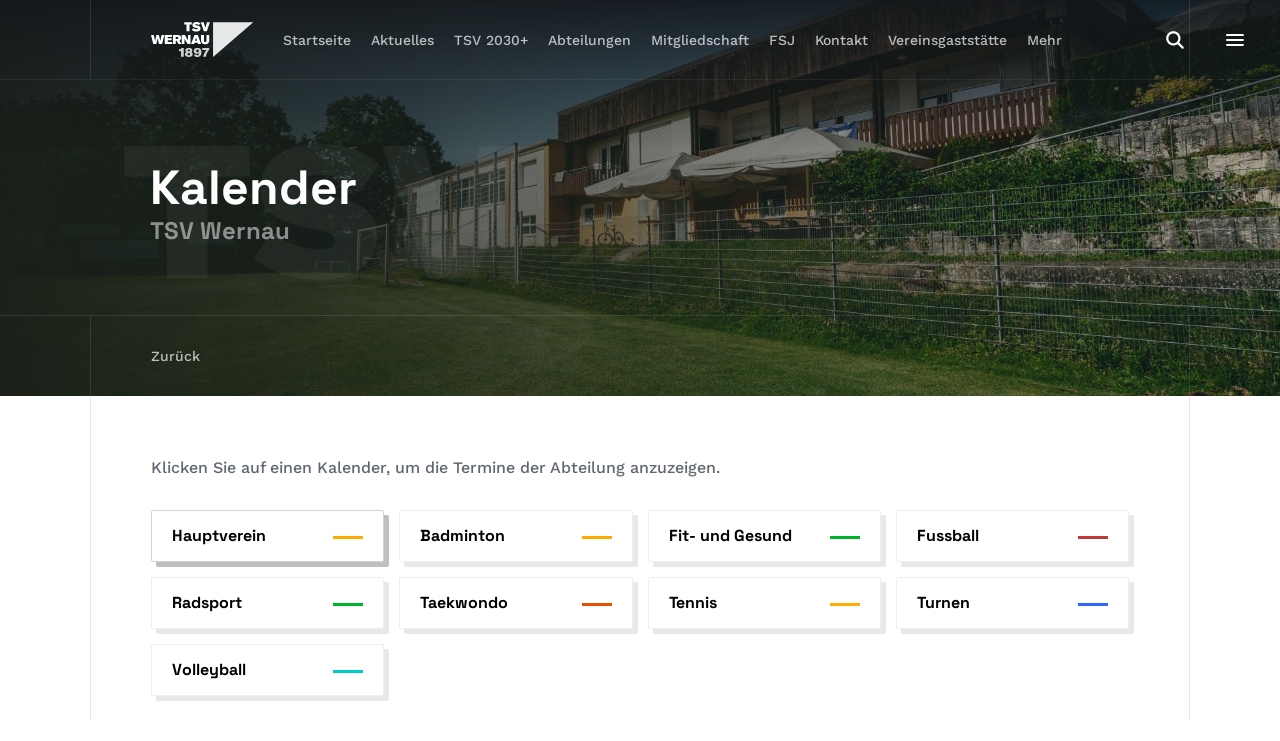

--- FILE ---
content_type: text/html; charset=UTF-8
request_url: https://www.tsv-wernau.de/service/kalender
body_size: 4430
content:
                <!DOCTYPE html>
                    <html lang="de">
                    <head>
                        <meta charset="utf-8">
                        <script>
                            let fluxReady=function(e){let t=function(){if(window.flux){let t=document;"complete"===t.readyState||"interactive"===t.readyState?setTimeout(e,1):t.addEventListener("DOMContentLoaded",e)}else setTimeout(t,100)};t()};
                        </script>
                        
<meta charset="utf-8">
<title>Kalender</title>
<meta name="description" content="Aktuelle Termine und Veranstaltungen">
<meta name="keywords" content="kalender, termine, veranstaltungen, tsv, wernau">
<meta name="viewport" content="initial-scale=1, user-scalable=1, minimum-scale=1, maximum-scale=1">
<base href="//www.tsv-wernau.de/">

<script src="/api/js/flux.min.js?_v2647e34eb5c1de70" charset="utf-8"></script>
<script src="data/js/main.js?_v2647e34eb5c1de70" charset="utf-8"></script>
<!-- <script src="/data/js/fx.min.js" charset="utf-8"></script> -->

<!-- CACHE CONTROL -->
<meta http-equiv="cache-control" content="max-age=0" />
<meta http-equiv="cache-control" content="no-cache" />
<meta http-equiv="expires" content="0" />
<meta http-equiv="expires" content="Tue, 01 Jan 1980 1:00:00 GMT" />
<meta http-equiv="pragma" content="no-cache" />

    <link href="data/css/style.css?_v2647e34eb5c1de70" type="text/css" rel="stylesheet">
                <style>

                #flux-viewer {
                    position: fixed;
                    display: none;
                    top: 0;
                    left: 0;
                    width: 100%;
                    height: 100%;
                    background-color:rgba(0,0,0,0.85);
                    z-index: 1000;
                    transition: all 0.2s ease-in-out;
                    backdrop-filter: blur(5px);
                    -webkit-backdrop-filter: blur(5px);
                    opacity: 0;
                    user-select: none;
                }
                #flux-viewer.active {
                    opacity: 1;
                    transform: scale(1);
                }
                #flux-viewer.active #flux-viewer-wrap {
                    transform: scale(1) translateY(0px);
                }
                #flux-viewer .flux-viewer-opt {
                    position: absolute;
                    display: flex;
                    align-items: center;
                    justify-content: center;
                    width: 60px;
                    height: 60px;
                    top: 0px;
                    right: 0px;
                    opacity: 0.8;
                    transition: all 0.2s ease-in-out;
                    cursor: pointer;
                    z-index: 1;
                }
                #flux-viewer .flux-viewer-opt:hover {
                    opacity: 1;
                }
                #flux-viewer .flux-viewer-opt svg {
                    height: 20px;
                    width: 20px;
                    fill: #FFFFFF;
                }
                #flux-viewer #flux-viewer-wrap {
                    position: absolute;
                    display: flex;
                    align-items: center;
                    justify-content: center;
                    height: 100%;
                    width: 100%;
                    top: 0px;
                    left: 0px;
                    transition: all 0.2s ease-in-out;
                    transform: scale(0.95) translateY(10px);
                    padding: 30px;
                    box-sizing: border-box;
                    z-index: 0;
                }
                #flux-viewer .opt {
                    position: absolute;
                    display: none;
                    align-items: center;
                    justify-content: center;
                    height: calc(100% - 120px);
                    width: 25%;
                    max-width: 150px;
                    top: 60px;
                    margin: 0px 15px;
                    border-radius: 5px;
                    transition: all 0.1s ease-out;
                    opacity: 0;
                    z-index: 1;
                    cursor: pointer;
                }
                #flux-viewer .opt:hover {
                    background-color: rgba(255,255,255,0.05);
                    opacity: 1;
                }
                #flux-viewer .opt svg {
                    fill: #FFFFFF;
                    height: 40px;
                }
                #flux-viewer #flux-viewer-next {
                    right: 0px;
                }
                #flux-viewer #flux-viewer-wrap img {
                    width: 100%;
                    object-fit: scale-down;
                    border-radius: 5px;
                }
                #flux-viewer #flux-viewer-wrap video {
                    width: 100%;
                    border-radius: 5px;
                }
                #flux-viewer #flux-viewer-wrap iframe {
                    width: 100%;
                    aspect-ratio: 16 / 9;
                    background-color:rgba(0,0,0,1.00);
                    border-radius: 5px;
                }

            </style>
                        <script src="/api/js/flux.viewer.min.js"></script>
                                        <link rel="canonical" href="https://www.tsv-wernau.de/de/kalender">
                                                    <base href="//www.tsv-wernau.de/">
                    </head>
                    <body>
                        <script>
            fluxReady(() => {
                flux.on('click', '[data-flux-search]', function(event) {
                    event.preventDefault();
                    if (window.fluxSearch) {
                        fluxSearch.show();
                    } else {
                        flux.http({
                            url: 'plugin/search/data',
                            method: 'POST',
                            data: {
                                mode: 'base',
                            },
                        }).then((response) => {
                            let data = response.body;
                            if (data) {
                                if (data.html) {
                                    flux.addTag('div', 'body', data.html);
                                }
                                if (data.css) {
                                    flux.addTag('style', 'head', data.css);
                                }
                                if (data.js) {
                                    flux.addTag('script', 'head', data.js);
                                }
                            }
                        });
                    }
                });
            });
        </script>
        

<div id="nav">
    <a href="/" class="logo">
        <img src="/data/img/logo_01.svg" alt="logo">
    </a>
    <div class="wrap-base">
        <a href="/" class="logo-nav">
            <img src="/data/img/logo_01.svg" alt="logo">
        </a>
        <nav>
                            <a class="link " href="">Startseite</a>
                                <a class="link " href="aktuelles">Aktuelles</a>
                                <a class="link " href="tsv2030">TSV 2030+</a>
                                <a class="link " href="abteilungen">Abteilungen</a>
                                <a class="link " href="service/mitgliedschaft">Mitgliedschaft</a>
                                <a class="link " href="verwaltung/fsj">FSJ</a>
                                <a class="link " href="kontakt">Kontakt</a>
                                <a class="link " href="service/gaststaette">Vereinsgaststätte</a>
                                <a class="link " href="service">Mehr</a>
                        </nav>
    </div>
    <div class="opt-wrap">
        <div class="search" data-flux-search>
            <svg xmlns="http://www.w3.org/2000/svg" viewBox="0 0 640 640"><path d="M480 272C480 317.9 465.1 360.3 440 394.7L566.6 521.4C579.1 533.9 579.1 554.2 566.6 566.7C554.1 579.2 533.8 579.2 521.3 566.7L394.7 440C360.3 465.1 317.9 480 272 480C157.1 480 64 386.9 64 272C64 157.1 157.1 64 272 64C386.9 64 480 157.1 480 272zM272 416C351.5 416 416 351.5 416 272C416 192.5 351.5 128 272 128C192.5 128 128 192.5 128 272C128 351.5 192.5 416 272 416z"/></svg>
        </div>
        <div id="menue" class="menue">
            <img src="/data/img/ico_menue.svg" alt="menue">
        </div>
    </div>
</div>


<div id="menue-mobile">
    <div class="menue-sub"></div>
    <div class="menue-cont">
        <div id="menue-exit" class="opt">
            <img src="/data/img/ico_exit.svg" alt="menue">
        </div>
        <div class="menue-wrap">
            <div class="title-base">Menue</div>
            <nav class="menue-nav">
                                    <a class="link " href="">Startseite</a>
                                        <a class="link " href="aktuelles">Aktuelles</a>
                                        <a class="link " href="tsv2030">TSV 2030+</a>
                                        <a class="link " href="abteilungen">Abteilungen</a>
                                        <a class="link " href="service/mitgliedschaft">Mitgliedschaft</a>
                                        <a class="link " href="verwaltung/fsj">FSJ</a>
                                        <a class="link " href="kontakt">Kontakt</a>
                                        <a class="link " href="service/gaststaette">Vereinsgaststätte</a>
                                        <a class="link " href="service">Mehr</a>
                                </nav>
            <div class="title-base">Abteilungen</div>
                                <a class="link" href="abteilungen/fussball">Fussball</a>
                                        <a class="link" href="abteilungen/turnen">Turnen</a>
                                        <a class="link" href="abteilungen/volleyball">Volleyball</a>
                                        <a class="link" href="abteilungen/fit-und-gesund">Fit- und Gesund</a>
                                        <a class="link" href="abteilungen/badminton">Badminton</a>
                                        <a class="link" href="abteilungen/tennis">Tennis</a>
                                        <a class="link" href="abteilungen/taekwondo">Taekwondo</a>
                            </div>
    </div>
</div>        <header class="ui-header fx-blog-header">
            <div class="img">
                <img src="/data/user/img/sample/bg_01.jpg" alt="img">
            </div>
            <div class="wrap-base fx-header-title">
                <h1 class="h1">Kalender</h1>
                                    <p class="text">TSV Wernau</p>
                                </div>
            <div class="fx-wrap">
                <div class="wrap-base">
                    <div class="fx-header-link">
                        <a href="/service" class="link">Zurück</a>
                    </div>
                </div>
            </div>
        </header>
            <section class="ux-wrap">
        <div class="wrap-base pad-min">
            <div class="text-base space-30">
                <p>
                    Klicken Sie auf einen Kalender, um die Termine der Abteilung anzuzeigen.
                </p>
            </div>
            <div class="grid-card">
                <a href="/service/kalender" class="card active hover yellow">
                    <div class="card-title">
                        <div class="text">Hauptverein</div>
                    </div>
                </a>
                                    <a href="/service/kalender/badminton" class="card hover yellow">
                        <div class="card-title">
                            <div class="text">Badminton</div>
                        </div>
                    </a>
                                        <a href="/service/kalender/fit-und-gesund" class="card hover green">
                        <div class="card-title">
                            <div class="text">Fit- und Gesund</div>
                        </div>
                    </a>
                                        <a href="/service/kalender/fussball" class="card hover red">
                        <div class="card-title">
                            <div class="text">Fussball</div>
                        </div>
                    </a>
                                        <a href="/service/kalender/radsport" class="card hover green">
                        <div class="card-title">
                            <div class="text">Radsport</div>
                        </div>
                    </a>
                                        <a href="/service/kalender/taekwondo" class="card hover orange">
                        <div class="card-title">
                            <div class="text">Taekwondo</div>
                        </div>
                    </a>
                                        <a href="/service/kalender/tennis" class="card hover yellow">
                        <div class="card-title">
                            <div class="text">Tennis</div>
                        </div>
                    </a>
                                        <a href="/service/kalender/turnen" class="card hover blue">
                        <div class="card-title">
                            <div class="text">Turnen</div>
                        </div>
                    </a>
                                        <a href="/service/kalender/volleyball" class="card hover light">
                        <div class="card-title">
                            <div class="text">Volleyball</div>
                        </div>
                    </a>
                                </div>
        </div>
    </section>
    <section class="ux-wrap">
    <div class="wrap-base pad-base">
                    <div class="fx-title active yellow">
                <div class="fx-title-sub">TSV</div>
                <div class="fx-title-top fx-color">Verein</div>
                <h2 class="fx-title-base">Hauptverein</h2>
            </div>
                    <div class="grid-card min">
            <!-- <div class="card">
                <div class="card-title min">Filter</div>
            </div> -->
            <a href="/service/kalender" class="card hover active yellow">
                <div class="card-title min">Aktuell</div>
            </a>
            <a href="/service/kalender?filter=archive" class="card hover ">
                <div class="card-title min">Vergangen</div>
            </a>
        </div>
        <div class="space-30"></div>
                    <div class="text-base space-0">
                <p>Aktuell gibt es keine bevorstehenden Termine.</p>
            </div>
                </div>
</section>

<footer class="ux-wrap">
    <div class="wrap-base">
        <div class="footer-top">
                            <div class="col">
                    <div class="title">Links</div>
                                            <a href="" class="link">Startseite</a>
                                                <a href="aktuelles" class="link">Aktuelles</a>
                                                <a href="kontakt" class="link">Kontakt</a>
                                                <a href="kontakt/vorstand" class="link">Vorstand</a>
                                                <a href="service/kalender" class="link">Kalender</a>
                                                <a href="service" class="link">Service</a>
                                                <a href="service/gaststaette" class="link">Vereinsgaststätte</a>
                                        </div>
                                <div class="col">
                    <div class="title">Abteilungen</div>
                                            <a href="abteilungen/badminton" class="link">Badminton</a>
                                                <a href="abteilungen/fit-und-gesund" class="link">Fit- und Gesund</a>
                                                <a href="abteilungen/fussball" class="link">Fussball</a>
                                                <a href="abteilungen/taekwondo" class="link">Taekwondo</a>
                                                <a href="" class="link">Tennis</a>
                                                <a href="abteilungen/turnen" class="link">Turnen</a>
                                                <a href="abteilungen/volleyball" class="link">Volleyball</a>
                                        </div>
                                <div class="col">
                    <div class="title">Verein</div>
                                            <a href="kontakt/vorstand" class="link">Über uns</a>
                                                <a href="kontakt/impressum" class="link">Impressum</a>
                                                <a href="kontakt/datenschutz" class="link">Datenschutz</a>
                                        </div>
                            <div class="col">
                <div class="title">Kontakt</div>
                <div class="text">Turn- und Sportverein</div>
                <div class="text">Wernau 1897 e.V.</div>
                <div class="text">Herdweg 25</div>
                <div class="text">73249 Wernau</div>
                <div class="wrap-ico">
                    <a href="" class="ico">
                        <img src="/data/img/ico_fb.svg" alt="facebook">
                    </a>
                    <a href="" class="ico">
                        <img src="/data/img/ico_insta.svg" alt="facebook">
                    </a>
                    <a href="" class="ico">
                        <img src="/data/img/ico_mail.svg" alt="facebook">
                    </a>
                </div>
            </div>
        </div>
        <div class="footer-bottom">
            <div class="logo">
                <img src="/data/img/logo_02.svg" alt="logo">
            </div>
            <div class="info">Copyright 2026, All rights reserved.</div>
        </div>
        </div>
    </footer>
    <div class="footer-sub">
        <div class="wrap-base">
            <div class="info">Webdesign <a href="https://pixpoint-studios.com" target="_blank">PIXPOINT-STUDIOS</a></div>
            <a href="https://pixpoint-studios.com" target="_blank" class="img">
                <img src="/data/img/made.svg" alt="logo">
            </a>
        </div>
    </div>
</div>            <div id="flux-viewer">
                <div class="flux-viewer-opt">
                    <svg xmlns="http://www.w3.org/2000/svg" viewBox="0 0 320 512"><path d="M310.6 361.4c12.5 12.5 12.5 32.75 0 45.25C304.4 412.9 296.2 416 288 416s-16.38-3.125-22.62-9.375L160 301.3L54.63 406.6C48.38 412.9 40.19 416 32 416S15.63 412.9 9.375 406.6c-12.5-12.5-12.5-32.75 0-45.25l105.4-105.4L9.375 150.6c-12.5-12.5-12.5-32.75 0-45.25s32.75-12.5 45.25 0L160 210.8l105.4-105.4c12.5-12.5 32.75-12.5 45.25 0s12.5 32.75 0 45.25l-105.4 105.4L310.6 361.4z"/></svg>
                </div>
                <div id="flux-viewer-next" class="opt">
                    <svg xmlns="http://www.w3.org/2000/svg" viewBox="0 0 640 640"><path d="M439.1 297.4C451.6 309.9 451.6 330.2 439.1 342.7L279.1 502.7C266.6 515.2 246.3 515.2 233.8 502.7C221.3 490.2 221.3 469.9 233.8 457.4L371.2 320L233.9 182.6C221.4 170.1 221.4 149.8 233.9 137.3C246.4 124.8 266.7 124.8 279.2 137.3L439.2 297.3z"/></svg>
                </div>
                <div id="flux-viewer-pre" class="opt">
                    <svg xmlns="http://www.w3.org/2000/svg" viewBox="0 0 640 640"><path d="M201.4 297.4C188.9 309.9 188.9 330.2 201.4 342.7L361.4 502.7C373.9 515.2 394.2 515.2 406.7 502.7C419.2 490.2 419.2 469.9 406.7 457.4L269.3 320L406.6 182.6C419.1 170.1 419.1 149.8 406.6 137.3C394.1 124.8 373.8 124.8 361.3 137.3L201.3 297.3z"/></svg>
                </div>
                <div id="flux-viewer-wrap"></div>
            </div>
                            </body>
                </html>
                

--- FILE ---
content_type: text/css
request_url: https://www.tsv-wernau.de/data/css/style.css?_v2647e34eb5c1de70
body_size: 28115
content:
.wrap-base,.wrap-center{display:block;margin:0 auto;width:100%;padding:0px 60px;max-width:1100px}@media (max-width:991.98px){.wrap-base,.wrap-center{padding-left:30px;padding-right:30px}}.wrap-center{text-align:center;padding:0px;max-width:550px}.wrap-center .fx-title .fx-title-sub{left:50%;transform:translate(-50%, -50%)}.pad-base{padding-top:80px;padding-bottom:80px}.pad-min{padding-top:60px;padding-bottom:60px}@media (max-width:575.98px){.pad-min{padding-top:30px;padding-bottom:30px}}.bg-dark{background-color:#1b2129;color:#fff}.bg-dark .fx-title .fx-title-base{color:#fff}.bg-dark .fx-title .fx-title-sub{color:rgba(255,255,255,0.1)}.bg-dark .fx-img{box-shadow:5px 5px 0px 0px rgba(96,103,112,0.4)}.bg-dark .text-base{color:rgba(255,255,255,0.8)}.bg-dark .btn-dark{background-color:#606770;box-shadow:5px 5px 0px 0px rgba(96,103,112,0.4)}.bg-dark .btn-dark:hover{background-color:#545a62}.ux-shadow{box-shadow:5px 5px 0px 0px rgba(96,103,112,0.15)}.ux-shadow-active{box-shadow:0px 0px 0px 0px rgba(96,103,112,0.15)}.ux-shadow-dark{box-shadow:5px 5px 0px 0px rgba(96,103,112,0.4)}.ux-shadow-dark-active{box-shadow:0px 0px 0px 0px rgba(96,103,112,0.15)}.ux-wrap{border-bottom:solid 1px #e7e8ea;padding:0px 15px}.ux-wrap .wrap-base{border-left:solid 1px #e7e8ea;border-right:solid 1px #e7e8ea}@media (max-width:767.98px){.ux-wrap{padding:0px}}.ux-wrap.top{border-top:solid 1px #e7e8ea}.ux-wrap.bottom{border-bottom:none}.ux-wrap.bottom .pad-base{padding-bottom:0px}.ux-wrap.bg-dark{border-color:rgba(255,255,255,0.1)}.ux-wrap.bg-dark .wrap-base{border-color:rgba(255,255,255,0.1)}.card{border-radius:2px;background-color:#fff;border:solid 1px rgba(96,103,112,0.1);box-shadow:5px 5px 0px 0px rgba(96,103,112,0.15)}.card .card-title{font-family:'Space Grotesk',sans-serif;font-weight:700;position:relative;padding:15px 20px;font-size:16px;line-height:20px}.card .card-title::before{transition:all .2s ease-in-out;position:absolute;display:block;content:'';width:30px;height:3px;top:25px;right:20px;background-color:rgba(96,103,112,0.15)}.card .card-title .text{padding-right:40px}.card .card-title.min{font-size:14px;padding:10px 15px}.card .card-title.min::before{top:20px;right:15px}.card .card-header{position:relative;display:flex;padding-top:20px;padding-bottom:20px}.card .card-header::before{transition:all .2s ease-in-out;position:absolute;display:block;content:'';width:30px;height:2px;bottom:20px;left:20px;background-color:rgba(96,103,112,0.15)}.card .card-header .text{padding:0px 10px 20px 20px;flex-grow:1}.card .card-header .text .title-base{margin-bottom:5px}.card .card-header .text .sub{font-size:14px;color:#606770}.card .card-header .ico{transition:all .2s ease-in-out;position:absolute;display:flex;align-items:center;height:40px;top:12px;right:20px;opacity:0.35}.card .card-header .ico img{height:15px}.card .card-header-img{position:relative;display:flex;flex-direction:column;align-items:center;padding:30px 15px 60px 15px;text-align:center}.card .card-header-img::before{position:absolute;display:block;content:"";width:30px;height:2px;left:50%;bottom:30px;background-color:#e7e8ea;transform:translateX(-50%)}.card .card-header-img .img{width:120px;height:120px;border-radius:50%;margin-bottom:30px;background-color:#f1f1f2;overflow:hidden}.card .card-header-img .img img{height:100%;width:100%;object-fit:cover}.card .card-header-img .img.ico{display:flex;align-items:center;justify-content:center}.card .card-header-img .img.ico img{height:50%;width:50%}.card .card-header-img .title-base{padding-bottom:5px}.card .card-header-img .sub{color:#606770}.card.hover{transition:all .2s ease-in-out;cursor:pointer}.card.hover:hover{background-color:#f1f1f2;box-shadow:0px 0px 0px 0px rgba(96,103,112,0.2)}.card.hover:hover .card-header::before{width:25px;background-color:rgba(96,103,112,0.3)}.card.hover:hover .card-header .ico{opacity:0.5}.card.yellow .card-title::before,.card.yellow .card-header::before,.card.yellow .card-header-img::before{background-color:#ffab00 !important}.card.red .card-title::before,.card.red .card-header::before,.card.red .card-header-img::before{background-color:#c03838 !important}.card.blue .card-title::before,.card.blue .card-header::before,.card.blue .card-header-img::before{background-color:#36f !important}.card.green .card-title::before,.card.green .card-header::before,.card.green .card-header-img::before{background-color:#00b32d !important}.card.orange .card-title::before,.card.orange .card-header::before,.card.orange .card-header-img::before{background-color:#e65100 !important}.card.light .card-title::before,.card.light .card-header::before,.card.light .card-header-img::before{background-color:#0cc !important}.card.active{border:solid 1px rgba(37,43,51,0.2);box-shadow:5px 5px 0px 0px rgba(37,43,51,0.3)}.card.active.hover:hover{border-color:rgba(96,103,112,0.1)}.bg-dark .card{box-shadow:5px 5px 0px 0px rgba(96,103,112,0.4);background-color:#252b33;color:#fff;border-color:rgba(255,255,255,0.1)}.bg-dark .card .card-title{color:#fff}.bg-dark .card .card-header::before{background-color:rgba(255,255,255,0.2) !important}.bg-dark .card .card-header .sub{color:rgba(255,255,255,0.5)}.bg-dark .card .card-header .ico{opacity:1}.bg-dark .card .card-header-img:before{background-color:rgba(255,255,255,0.2)}.bg-dark .card .card-header-img .sub{color:rgba(255,255,255,0.5)}.bg-dark .card .fx-link:hover{color:rgba(255,255,255,0.8) !important}.bg-dark .card.hover:hover{background-color:#0a0d11}.grid-base{display:grid;grid-template-columns:1fr 1fr;gap:60px}@media (max-width:991.98px){.grid-base{grid-template-columns:1fr}}.gird-base-size-x1{display:flex;flex-direction:column;gap:30px}.grid-card,.grid-card.min{display:grid;grid-template-columns:repeat(4, 1fr);align-items:stretch;gap:15px}@media (max-width:991.98px){.grid-card,.grid-card.min{grid-template-columns:repeat(3, 1fr)}}@media (max-width:767.98px){.grid-card,.grid-card.min{grid-template-columns:repeat(2, 1fr)}}@media (max-width:575.98px){.grid-card,.grid-card.min{grid-template-columns:repeat(1, 1fr)}}.grid-card.min{grid-template-columns:repeat(5, 1fr)}@media (max-width:991.98px){.grid-card.min{grid-template-columns:repeat(4, 1fr)}}@media (max-width:767.98px){.grid-card.min{grid-template-columns:repeat(3, 1fr)}}@media (max-width:575.98px){.grid-card.min{grid-template-columns:repeat(2, 1fr)}}.grid-post{display:grid;grid-template-columns:1fr 2fr;gap:30px;margin-bottom:45px}@media (max-width:575.98px){.grid-post{grid-template-columns:1fr}.grid-post .grid-col:first-child{display:none}}button,.btn{font-family:'Space Grotesk',sans-serif;font-weight:700;transition:all .2s ease-in-out;border-radius:2px;position:relative;display:inline-block;font-size:16px;line-height:20px;background-color:#252b33;color:#fff !important;font-weight:800;border:solid 0px rgba(0,0,0,0);padding:10px 50px 10px 20px;box-shadow:5px 5px 0px 0px rgba(96,103,112,0.25);cursor:pointer}button::before,.btn::before{border-radius:2px;transition:all .2s ease-in-out;position:absolute;display:block;content:'';width:20px;height:2px;top:50%;right:15px;margin-top:-1px;background-color:rgba(255,255,255,0.35)}button:hover,.btn:hover{background-color:#0a0d11;box-shadow:0px 0px 0px 0px rgba(96,103,112,0.25)}button:hover::before,.btn:hover::before{width:15px;right:20px}button+button,.btn+.btn,button+.btn,.btn+button{margin-left:10px}.btn-gray{background-color:#606770;box-shadow:5px 5px 0px 0px rgba(96,103,112,0.4)}.btn-gray:hover{background-color:#545a62}.btn-light{background-color:#fff;color:#0a0d11 !important}.ux-trim{border-radius:2px;transition:all .2s ease-in-out}.yellow .ux-trim{background-color:#ffab00 !important}.red .ux-trim{background-color:#c03838 !important}.blue .ux-trim{background-color:#36f !important}.green .ux-trim{background-color:#00b32d !important}.orange .ux-trim{background-color:#e65100 !important}.light .ux-trim{background-color:#0cc !important}h1,h2,h3,h4,h5,h6,article,p{margin:0px;padding:0px}.title-large,.title-base,.title-smal{font-family:'Space Grotesk',sans-serif;font-weight:700}.title-large{font-size:36px}.title-base{font-size:18px}.title-base-sub{font-family:'Space Grotesk',sans-serif;font-weight:700;font-size:16px;color:#606770;margin-bottom:5px}.text-base{font-size:16px;line-height:24px;margin-bottom:10px;color:#606770}.text-base h1{font-size:28px}.text-base h1,.text-base h2{font-family:'Space Grotesk',sans-serif;font-weight:700;margin-bottom:15px}.text-base p+h1,.text-base p+h2{margin-top:30px}.text-base h3,.text-base h4,.text-base h5,.text-base h6{margin-bottom:15px}.text-base b,.text-base strong{font-weight:600;color:#0a0d11}.text-center{display:block;margin:0 auto;text-align:center;max-width:550px}@media (max-width:991.98px){.text-center{max-width:inherit}}article.text-base{margin-bottom:50px;max-width:650px}article.text-base .title-base{color:#0a0d11;margin-bottom:10px}article.text-base p{margin-bottom:10px}@media (max-width:991.98px){article.text-base{max-width:inherit}}article.text-base.wide{max-width:inherit}.text-space{margin-bottom:30px !important}.text-reset{margin-bottom:0px !important}.text-reset p:last-child{margin-bottom:0px !important}.color-gold{color:#fed88c}.color-blue{color:#36f}.color-red{color:#c03838}.color-green{color:#00b32d}.color-yellow{color:#ffab00}.color-orange{color:#e65100}.color-light{color:#0cc}.color-gray{color:#606770}.yellow .fx-color{color:#ffab00}.red .fx-color{color:#c03838}.blue .fx-color{color:#36f}.green .fx-color{color:#00b32d}.orange .fx-color{color:#e65100}.light .fx-color{color:#0cc}.gold .fx-color{color:#fed88c}.fx-input-search{transition:all .2s ease-in-out;display:grid;grid-template-columns:40px 1fr;align-items:center;height:40px;background-color:#f1f1f2;margin-bottom:10px;border-radius:2px;cursor:pointer}.fx-input-search:hover{background-color:#e7e8ea}.fx-input-search .ico{display:flex;align-items:center;justify-content:center;opacity:0.5}.fx-input-search .ico svg{height:20px}.fx-link{transition:all .1s ease-in-out;cursor:pointer}.fx-link:hover{color:#0a0d11 !important}@font-face{font-family:'Space Grotesk';font-style:normal;font-weight:700;src:url('../fonts/space-grotesk-v13-latin-700.eot');src:local(''),url('../fonts/space-grotesk-v13-latin-700.eot?#iefix') format('embedded-opentype'),url('../fonts/space-grotesk-v13-latin-700.woff2') format('woff2'),url('../fonts/space-grotesk-v13-latin-700.woff') format('woff'),url('../fonts/space-grotesk-v13-latin-700.ttf') format('truetype'),url('../fonts/space-grotesk-v13-latin-700.svg#SpaceGrotesk') format('svg')}@font-face{font-family:'Work Sans';font-style:normal;font-weight:500;src:url('../fonts/work-sans-v18-latin-500.eot');src:local(''),url('../fonts/work-sans-v18-latin-500.eot?#iefix') format('embedded-opentype'),url('../fonts/work-sans-v18-latin-500.woff2') format('woff2'),url('../fonts/work-sans-v18-latin-500.woff') format('woff'),url('../fonts/work-sans-v18-latin-500.ttf') format('truetype'),url('../fonts/work-sans-v18-latin-500.svg#WorkSans') format('svg')}@font-face{font-family:'Work Sans';font-style:normal;font-weight:600;src:url('../fonts/work-sans-v18-latin-600.eot');src:local(''),url('../fonts/work-sans-v18-latin-600.eot?#iefix') format('embedded-opentype'),url('../fonts/work-sans-v18-latin-600.woff2') format('woff2'),url('../fonts/work-sans-v18-latin-600.woff') format('woff'),url('../fonts/work-sans-v18-latin-600.ttf') format('truetype'),url('../fonts/work-sans-v18-latin-600.svg#WorkSans') format('svg')}@font-face{font-family:'Work Sans';font-style:normal;font-weight:800;src:url('../fonts/work-sans-v18-latin-800.eot');src:local(''),url('../fonts/work-sans-v18-latin-800.eot?#iefix') format('embedded-opentype'),url('../fonts/work-sans-v18-latin-800.woff2') format('woff2'),url('../fonts/work-sans-v18-latin-800.woff') format('woff'),url('../fonts/work-sans-v18-latin-800.ttf') format('truetype'),url('../fonts/work-sans-v18-latin-800.svg#WorkSans') format('svg')}.sys_border{border-radius:2px}.space-0{margin:0px}.space-5{margin-bottom:5px}.space-10{margin-bottom:10px}.space-15{margin-bottom:15px}.space-30{margin-bottom:30px}.space-60{margin-bottom:60px}.space-120{margin-bottom:120px}*{box-sizing:border-box}a{color:inherit;text-decoration:none}a:visited{color:inherit}.trans_all_01{transition:all .1s ease-in-out}.trans_all_02{transition:all .2s ease-in-out}.trans_all_03{transition:all .3s ease-in-out}.trans_all_04{transition:all .4s ease-in-out}.font_sub{font-family:'Space Grotesk',sans-serif;font-weight:700}html,body{margin:0 auto;font-family:'Work Sans',sans-serif;font-weight:500;font-size:16px;overflow-x:hidden}#nav{transition:all .4s ease-in-out;position:fixed;width:100%;height:80px;top:0px;left:0px;color:#fff;padding-left:15px;padding-right:15px;border-bottom:solid 1px rgba(255,255,255,0.1);z-index:100}#nav:before{transition:all .4s ease-in-out;position:absolute;display:block;content:"";width:100%;height:150px;top:0px;left:0px;background:linear-gradient(0deg, rgba(20,23,26,0) 0%, rgba(20,23,26,0.9) 100%);pointer-events:none;z-index:1}#nav .wrap-base{position:relative;display:flex;align-items:center;height:100%;border-left:solid 1px rgba(255,255,255,0.1);border-right:solid 1px rgba(255,255,255,0.1);z-index:2}#nav .logo,#nav .logo-nav{position:absolute;height:100%;cursor:pointer;z-index:2}#nav .logo{display:flex;align-items:center;justify-content:center;top:0px;left:35px;height:100%}#nav .logo img{height:35px}#nav .logo-nav{position:relative;display:none;align-items:center;justify-content:center;padding-right:30px;height:100%}#nav .logo-nav img{height:35px}#nav .opt-wrap{position:absolute;display:flex;align-items:center;height:100%;top:0px;right:0px;padding-right:15px;z-index:2}#nav .menue,#nav .search{transition:all .2s ease-in-out;display:flex;align-items:center;justify-content:center;top:0px;right:0px;width:60px;height:80px;cursor:pointer}#nav .menue:hover,#nav .search:hover{opacity:0.5}#nav .menue img,#nav .search img{height:12px}#nav .search svg{height:22px;fill:#fff}#nav nav{flex-grow:1}#nav nav .link{transition:all .2s ease-in-out;font-size:14px;padding:15px 15px 15px 0px;color:rgba(255,255,255,0.7)}#nav nav .link:hover{color:#fff}#nav nav .link.active{color:#fff;font-weight:600}@media (max-width:1400px){#nav .logo{display:none}#nav .logo-nav{display:flex}}@media (max-width:1200px){#nav nav{padding-right:60px}}@media (max-width:767.98px){#nav{padding:0px}#nav .opt-wrap{padding-right:10px}#nav .menue,#nav .search{width:50px}#nav nav .link{display:none}#nav nav .link:nth-child(1){display:inline-block}#nav nav .link:nth-child(2){display:inline-block}#nav nav .link:nth-child(3){display:inline-block}#nav nav .link:nth-child(4){display:inline-block}}@media (max-width:650px){#nav nav{display:none}}#nav.active{background-color:rgba(10,13,17,0.95);border-color:rgba(0,0,0,0)}#nav.active2:before{opacity:0}#menue-mobile{transition:all .4s ease-in-out;position:fixed;display:none;height:100%;width:100%;top:0px;left:0px;background-color:rgba(0,0,0,0);color:#fff;z-index:200}#menue-mobile .menue-sub{position:absolute;width:100%;height:100%;top:0px;right:350px}#menue-mobile .menue-cont{transition:all .2s ease-in-out;position:fixed;height:100%;width:100%;max-width:350px;top:0px;right:0px;background-color:rgba(10,13,17,0.95);transform:translateX(350px)}#menue-mobile .menue-wrap{padding:60px 30px}#menue-mobile .menue-wrap .link{transition:all .2s ease-in-out;display:block;font-size:16px;padding:10px 0px;color:rgba(255,255,255,0.7)}#menue-mobile .menue-wrap .link:hover{color:#fff}#menue-mobile .menue-wrap .link.active{color:#fff;font-weight:600}#menue-mobile .menue-nav{padding-bottom:30px}#menue-mobile .opt{transition:all .2s ease-in-out;position:absolute;display:flex;align-items:center;justify-content:center;width:80px;height:80px;top:0px;right:0px;cursor:pointer}#menue-mobile .opt:hover{opacity:0.5}#menue-mobile .opt img{height:10px}#menue-mobile .title-base{margin-bottom:15px}#menue-mobile.active{background-color:rgba(37,43,51,0.5)}#menue-mobile.active .menue-cont{transform:translateX(0px)}.ui-header{position:relative;padding-top:160px;padding-bottom:60px;background-color:#1b2129;color:#fff;overflow:hidden}.ui-header .img{position:absolute;width:100%;height:100%;top:0px;left:0px;z-index:1}.ui-header .img::before{position:absolute;display:block;content:"";width:100%;height:100%;top:0px;left:0px;background:linear-gradient(75deg, #1b211a 0%, rgba(20,23,26,0.1) 100%);z-index:2}.ui-header .img img{width:100%;height:100%;object-fit:cover;object-position:center center;z-index:1}.ui-header .wrap-base{position:relative;z-index:2}.ui-header .wrap-base .h1{font-family:'Space Grotesk',sans-serif;font-weight:700;position:relative;font-size:48px;line-height:55px}.ui-header .wrap-base .h1:before{position:absolute;display:block;content:"TSV";top:-50px;left:-30px;font-size:200px;font-weight:800;font-family:'Work Sans',sans-serif;line-height:200px;color:rgba(255,255,255,0.05)}.ui-header .wrap-base .text{font-family:'Space Grotesk',sans-serif;font-weight:700;max-width:420px;font-size:24px;color:rgba(255,255,255,0.5);margin-bottom:30px}.ui-header .wrap-base .wrap-ico{display:flex;align-items:center}.ui-header .wrap-base .wrap-ico .item{width:8px;height:8px;border-radius:50%;margin-right:8px;background-color:rgba(255,255,255,0.5)}.ui-header .wrap-base .wrap-ico .item.active{height:10px;width:10px;background-color:#fff}.ui-header .fx-wrap{position:absolute;width:100%;left:0px;bottom:0px;border-top:solid 1px rgba(255,255,255,0.1);z-index:2}.ui-header .fx-wrap .wrap-base{border-left:solid 1px rgba(255,255,255,0.1);border-right:solid 1px rgba(255,255,255,0.1);height:80px}.ui-header .fx-header-link{display:flex;align-items:center;width:100%;height:100%;overflow-x:auto}.ui-header .fx-header-link .link{transition:all .2s ease-in-out;font-size:14px;padding:5px 30px 5px 0px;color:rgba(255,255,255,0.7);white-space:nowrap;cursor:pointer}.ui-header .fx-header-link .link:hover{color:#fff}.ui-header .fx-header-link .link.active{color:#fff;font-weight:800}.ui-header .fx-header-link .trim{width:2px;height:30px;margin-right:30px;background-color:rgba(255,255,255,0.1)}.ui-header .fx-header-link .flex{flex-grow:1}.fx-start-header{padding:25vh 0px 20vh 0px}.fx-start-header .wrap-base .h1{font-size:60px;line-height:70px;margin-bottom:15px}.fx-start-header .wrap-base .h1:before{top:-50px;left:-30px;font-size:240px;line-height:240px}.fx-start-header .wrap-base .text{max-width:420px;margin-bottom:30px}@media (max-width:767.98px){.fx-start-header{padding:20vh 0px 15vh 0px}.fx-start-header .wrap-base .h1{font-size:45px;line-height:55px}}.fx-blog-header .wrap-base .text{padding-bottom:60px}footer{color:#606770;border-top:solid 1px #e7e8ea;margin-top:60px}footer .footer-top{display:grid;grid-template-columns:repeat(4, 1fr);grid-gap:30px;padding-top:60px;padding-bottom:45px;font-size:14px}footer .footer-top .title{font-family:'Space Grotesk',sans-serif;font-weight:700;font-size:18px;padding-bottom:20px;color:#0a0d11}footer .footer-top .link{transition:all .1s ease-in-out;display:block;padding-bottom:15px}footer .footer-top .link:hover{font-weight:600;color:#0a0d11}footer .footer-top .text{padding-bottom:5px}footer .footer-top .wrap-ico{display:flex;padding-top:10px}footer .footer-top .ico{border-radius:2px;transition:all .2s ease-in-out;display:flex;align-items:center;justify-content:center;width:30px;height:30px;margin-right:10px;background-color:#e7e8ea;cursor:pointer}footer .footer-top .ico:hover{background-color:#d9dbde}footer .footer-top .ico:hover img{transform:scale(.95)}footer .footer-top .ico img{transition:all .2s ease-in-out;height:15px;max-width:15px}footer .footer-bottom{display:flex;align-items:center;padding-bottom:50px}footer .footer-bottom .logo{padding-right:15px;flex-grow:1}footer .footer-bottom .logo img{height:45px}@media (max-width:767.98px){footer .footer-top{grid-template-columns:repeat(2, 1fr)}}@media (max-width:575.98px){footer .footer-bottom{flex-direction:column;padding-bottom:30px;padding-top:30px;margin-left:-30px;margin-right:-30px;background-color:#f1f1f2}footer .footer-bottom .logo{padding-right:0px;padding-bottom:30px}}.footer-sub{background-color:#0a0d11;padding:20px 0px}.footer-sub .wrap-base{display:flex;font-size:14px}.footer-sub .info{flex-grow:1;color:#606770;color:rgba(255,255,255,0.5)}.footer-sub .info a{font-weight:600;color:#fff}.footer-sub .img img{height:16px}.fx-title{position:relative;padding-top:10px;padding-bottom:30px;padding-left:15px;margin-top:-10px;margin-left:-15px}.fx-title .fx-title-base{font-family:'Space Grotesk',sans-serif;font-weight:700;position:relative;font-size:36px;line-height:40px;color:#0a0d11;z-index:1}.fx-title .fx-title-top{font-family:'Space Grotesk',sans-serif;font-weight:700;position:relative;font-size:14px;line-height:18px;z-index:1}.fx-title .fx-title-sub{position:absolute;top:50%;left:0px;font-size:110px;line-height:50px;font-weight:800;color:rgba(10,13,17,0.04);transform:translateY(-50%);margin-top:-10px;text-transform:uppercase;user-select:none}@media (max-width:767.98px){.fx-title .fx-title-sub{font-size:90px}}.fx-title.min{margin-bottom:10px}.fx-title.min .fx-title-base{font-size:22px;line-height:28px}.fx-meta-min{font-family:'Space Grotesk',sans-serif;font-weight:700;display:flex;align-items:center;font-size:14px;color:rgba(0,0,0,0.5);margin-bottom:10px}.fx-meta-min .text{padding-right:10px}.fx-meta-min .ico{position:relative;opacity:0.5}.fx-meta-min .ico img{height:10px}.fx-img{box-shadow:5px 5px 0px 0px rgba(96,103,112,0.15);border-radius:2px;transition:all .2s ease-in-out;position:relative;font-size:0px;overflow:hidden;border:solid 1px rgba(0,0,0,0.05);cursor:pointer}.fx-img:hover{box-shadow:0px 0px 0px 0px rgba(96,103,112,0.15)}.fx-img:hover img{transform:scale(1)}.fx-img img{border-radius:2px;transition:all .4s ease-in-out;width:100%;height:100%;max-height:450px;border:none;object-fit:scale-down;transform:scale(1.02)}.fx-table{width:100%;border-bottom:solid 1px #e7e8ea}.fx-table .row{display:grid;grid-template-columns:2fr 1fr}.fx-table .row-info{display:grid;grid-template-columns:40px 1fr;border-top:solid 1px #e7e8ea;font-size:14px;padding-top:10px;padding-bottom:20px}.fx-table .row-info .info{border:none;padding-left:0px}.fx-table .row-col{display:grid;grid-template-columns:1fr 1fr;align-items:center;border-top:solid 1px #e7e8ea;padding:10px 0px}.fx-table .row-col:first-child{grid-template-columns:40px 1fr 2fr}.fx-table .row-col.wide{grid-template-columns:1fr}.fx-table .row-col.min{grid-template-columns:40px 1fr}.fx-table .row.hover{transition:all .1s ease-in-out;cursor:pointer}.fx-table .row.hover:hover{background-color:#f1f1f2}.fx-table .col{padding-top:5px;padding-bottom:5px}.fx-table .ico{display:flex;align-items:center;justify-content:center;width:40px;height:20px;opacity:0.5}.fx-table .ico img{height:18px}.fx-table .data{font-weight:600}.fx-table .info{padding-left:15px;color:#606770;border-left:solid 1px #e7e8ea}@media (max-width:991.98px){.fx-table .row{display:block;margin-bottom:15px}.fx-table .row .info{border:none}.fx-table .row-col{display:flex;flex-wrap:wrap;padding-bottom:0px}.fx-table .row-col:last-child{padding-top:0px;padding-left:25px;border:none}.fx-table .row-col .col{padding-right:15px}}.bg-dark .fx-table{border-color:rgba(255,255,255,0.1)}.bg-dark .fx-table .row-col,.bg-dark .fx-table .row-info,.bg-dark .fx-table .info{border-color:rgba(255,255,255,0.1)}.bg-dark .fx-table .info{color:rgba(255,255,255,0.7)}.bg-dark .fx-table .ico{opacity:1}.fx-list{display:block;margin:0 auto;width:100%;max-width:800px}.fx-list .card{margin-bottom:15px}.fx-list .card .item-header{display:grid;grid-template-columns:1fr auto 60px;align-items:center}.fx-list .card .item-header .ico{display:flex;align-items:center;justify-content:center;width:60px;height:60px;opacity:0.5;transform:rotate(90deg)}.fx-list .card .item-header .title{font-family:'Space Grotesk',sans-serif;font-weight:700;padding-left:20px}.fx-list .card .item-header .sub{font-weight:600}.fx-list .card .text{transition:all .2s ease-in-out;height:0px;padding:0px 20px 0px 20px;overflow:hidden}.fx-list .card.active .text{height:auto;padding:0px 20px 20px 20px}.fx-meta{font-family:'Space Grotesk',sans-serif;font-weight:700;display:flex;align-items:center;font-size:14px;color:#606770;margin-bottom:15px}.fx-meta .info{position:relative;opacity:0.5}.fx-meta .ux-space{border-radius:2px;width:30px;height:2px;margin:0px 10px;background-color:rgba(0,0,0,0.2)}.fx-gird-post{display:grid;grid-template-columns:1fr 300px;gap:60px;padding-top:30px}.fx-gird-post .post{position:relative;display:flex;margin-bottom:30px}.fx-gird-post .post:hover .img img{transform:scale(1.02)}.fx-gird-post .post:hover .text-base{opacity:0.75}.fx-gird-post .post:last-child{margin-bottom:0px}.fx-gird-post .post .img{border-radius:2px;box-shadow:5px 5px 0px 0px rgba(96,103,112,0.15);width:150px;min-width:150px;height:150px;margin-right:30px;overflow:hidden}.fx-gird-post .post .img img{transition:all .2s ease-in-out;width:100%;height:100%;object-fit:cover}.fx-gird-post .post .title-base{margin-bottom:10px}.fx-gird-post .post .text-base{transition:all .2s ease-in-out;position:relative}.fx-gird-post .post-v2{transition:all .2s ease-in-out;position:relative;display:grid;grid-template-rows:min-content 1fr min-content;box-sizing:border-box;padding-bottom:60px}.fx-gird-post .post-v2 .fx-meta,.fx-gird-post .post-v2 .img,.fx-gird-post .post-v2 .text-base,.fx-gird-post .post-v2 .link{position:relative;z-index:1}.fx-gird-post .post-v2 .img{border-radius:2px;box-shadow:5px 5px 0px 0px rgba(96,103,112,0.15);transition:all .2s ease-in-out;width:100%;margin-bottom:30px;font-size:0px;max-height:350px;padding-top:56.25%
            overflow: hidden}.fx-gird-post .post-v2 .img:hover{box-shadow:0px 0px 0px 0px rgba(96,103,112,0.15)}.fx-gird-post .post-v2 .img:hover img{transform:scale(1.02)}.fx-gird-post .post-v2 img{transition:all .4s ease-in-out;width:100%;height:100%;object-fit:cover}.fx-gird-post .post-v2 article{margin-bottom:15px}.fx-gird-post .post-v2 .title-base{font-size:24px;line-height:28px}.fx-gird-post .meta{font-family:'Space Grotesk',sans-serif;font-weight:700;color:#606770;font-size:14px;margin-bottom:15px}.fx-gird-post .fx-aside-wrap+.meta{padding-top:15px}@media (max-width:991.98px){.fx-gird-post{grid-template-columns:1fr;grid-template-rows:min-content min-content}.fx-gird-post .fx-aside-wrap{display:grid;gap:10px;grid-template-columns:repeat(3, 1fr)}.fx-gird-post .fx-aside-wrap .fx-item{margin:0px}}@media (max-width:767.98px){.fx-gird-post .post .img{display:none}.fx-gird-post .fx-aside-wrap{grid-template-columns:repeat(2, 1fr)}}@media (max-width:600px){.fx-gird-post .fx-aside-wrap{grid-template-columns:repeat(1, 1fr)}}.fx-grid-post-min{display:grid;grid-template-columns:1fr 1fr 1fr;gap:0px 30px}@media (max-width:991.98px){.fx-grid-post-min{grid-template-columns:1fr 1fr}}@media (max-width:767.98px){.fx-grid-post-min{grid-template-columns:1fr}}.fx-img-grid{display:flex;flex-wrap:wrap;justify-content:center}.fx-img-grid .item{padding:0px 30px 30px 30px;width:100%;max-width:280px}.fx-img-grid .item img{width:100%}.fx-item{position:relative;display:grid;margin-bottom:10px;grid-template-columns:min-content 1fr;gap:10px;padding:8px 10px;border:solid 1px #e7e8ea}.fx-item .title{font-family:'Space Grotesk',sans-serif;font-weight:700}.fx-item .info{color:#606770;font-size:14px}.fx-item .ux-trim{width:2px;height:15px;margin-top:3px;background-color:#606770}.fx-item.hover{cursor:pointer}.fx-item.hover:hover .ux-trim{height:100%;margin-top:0px}.fx-trainig-title{border-bottom:none}.fx-trainig-title .pad-base{padding-bottom:15px}.fx-trainig-title article{margin:0px}.fx-trainig-wrap{border-bottom:none}.fx-trainig-wrap:last-of-type{border-bottom:solid 1px #e7e8ea !important}.fx-trainig-title+.fx-trainig-wrap{border-bottom:none}.fx-trainig-title+.fx-trainig-wrap .pad-base{padding-top:30px}.fx-trainig-wrap+.fx-trainig-wrap .pad-base{padding-top:60px;margin-top:-60px}#cookie-popup .cookie-wrap button{padding-left:10px !important;padding-right:10px !important}#cookie-popup .cookie-wrap #cookieAgree{margin-left:0px !important}.fx-text-calendar{padding-bottom:30px;font-size:14px;padding-left:10px}

--- FILE ---
content_type: image/svg+xml
request_url: https://www.tsv-wernau.de/data/img/ico_menue.svg
body_size: 418
content:
<svg xmlns="http://www.w3.org/2000/svg" width="13.5" height="9" viewBox="0 0 13.5 9"><path d="M-6.012-4.5H6.012a.767.767,0,0,0,.738-.738.774.774,0,0,0-.738-.773H-6.012a.774.774,0,0,0-.738.773A.767.767,0,0,0-6.012-4.5Zm0-3.762H6.012A.743.743,0,0,0,6.75-9a.743.743,0,0,0-.738-.738H-6.012A.743.743,0,0,0-6.75-9,.743.743,0,0,0-6.012-8.262Zm-.738-4.5a.774.774,0,0,0,.738.773H6.012a.774.774,0,0,0,.738-.773.767.767,0,0,0-.738-.738H-6.012A.767.767,0,0,0-6.75-12.762Z" transform="translate(6.75 13.5)" fill="#fff"/></svg>

--- FILE ---
content_type: image/svg+xml
request_url: https://www.tsv-wernau.de/data/img/ico_fb.svg
body_size: 175
content:
<svg xmlns="http://www.w3.org/2000/svg" width="7" height="12" viewBox="0 0 7 12"><path d="M4.667,4.615V2.769c0-.51.418-.462.933-.462h.933V0H4.667a2.816,2.816,0,0,0-1.98.811,2.754,2.754,0,0,0-.82,1.958V4.615H0V6.923H1.867V12h2.8V6.923h1.4L7,4.615Z" fill="#606770"/></svg>

--- FILE ---
content_type: image/svg+xml
request_url: https://www.tsv-wernau.de/data/img/ico_exit.svg
body_size: 149
content:
<svg xmlns="http://www.w3.org/2000/svg" width="14" height="14" viewBox="0 0 14 14"><path d="M19,6.41,17.59,5,12,10.59,6.41,5,5,6.41,10.59,12,5,17.59,6.41,19,12,13.41,17.59,19,19,17.59,13.41,12Z" transform="translate(-5 -5)" fill="#fff"/></svg>

--- FILE ---
content_type: image/svg+xml
request_url: https://www.tsv-wernau.de/data/img/ico_insta.svg
body_size: 1009
content:
<?xml version="1.0" encoding="utf-8"?>
<!-- Generator: Adobe Illustrator 26.2.1, SVG Export Plug-In . SVG Version: 6.00 Build 0)  -->
<svg version="1.1" id="Ebene_1" xmlns="http://www.w3.org/2000/svg" xmlns:xlink="http://www.w3.org/1999/xlink" x="0px" y="0px"
	 viewBox="0 0 14.4 14.4" style="enable-background:new 0 0 14.4 14.4;" xml:space="preserve">
<style type="text/css">
	.st0{fill:#606770;}
</style>
<g transform="translate(13.67 3.969)">
	<path class="st0" d="M-9.6-4h6.2c2.3,0,4.1,1.8,4.1,4.1v6.2c0,2.3-1.8,4.1-4.1,4.1h-6.2c-2.3,0-4.1-1.8-4.1-4.1V0.1
		C-13.7-2.1-11.8-4-9.6-4z M-3.4,8.4c1.2,0,2.1-0.9,2.1-2.1V0.1C-1.3-1-2.2-2-3.4-2h-6.2c-1.2,0-2.1,0.9-2.1,2.1v6.2
		c0,1.2,0.9,2.1,2.1,2.1H-3.4z"/>
	<path class="st0" d="M-6.5-0.3c0.2,0,0.3,0,0.5,0C-4.1,0-2.7,1.8-3,3.7c-0.2,1.1-0.9,2.1-1.9,2.6c-0.5,0.2-1,0.4-1.6,0.4
		c-1.9,0-3.5-1.6-3.5-3.5S-8.4-0.3-6.5-0.3L-6.5-0.3z M-6.5,4.7C-5.7,4.7-5,4-5,3.2c0-0.7-0.5-1.4-1.3-1.5c-0.1,0-0.1,0-0.2,0
		c-0.8,0-1.5,0.7-1.5,1.5S-7.3,4.7-6.5,4.7L-6.5,4.7L-6.5,4.7z M-29.3-9.9"/>
</g>
<circle class="st0" cx="10.7" cy="3.7" r="0.9"/>
</svg>


--- FILE ---
content_type: image/svg+xml
request_url: https://www.tsv-wernau.de/data/img/logo_01.svg
body_size: 4915
content:
<svg xmlns="http://www.w3.org/2000/svg" width="101.791" height="35" viewBox="0 0 101.791 35"><g transform="translate(-512.748 -2450.75)"><path d="M615,366.761V332h39.975Z" transform="translate(-40.436 2118.984)" fill="#fff" opacity="0.9"/><path d="M372.527,334.728v6.781h-2.842v-6.781H367.39V332.51h7.418v2.218Z" transform="translate(178.485 2118.533)" fill="#fff"/><path d="M438.947,338.711a5.234,5.234,0,0,1-3.059.828,5.816,5.816,0,0,1-3.633-1.02,4.584,4.584,0,0,1-.956-.969l2.179-1.389a2.044,2.044,0,0,0,.433.548,3.507,3.507,0,0,0,2.078.637c.8,0,1.364-.242,1.364-.688a.547.547,0,0,0-.064-.217.65.65,0,0,0-.433-.331c-.319-.115-.892-.191-1.7-.357a4.791,4.791,0,0,1-2.332-.93,2.346,2.346,0,0,1-.777-1.823,2.757,2.757,0,0,1,.331-1.364c.918-1.682,3.3-1.657,3.645-1.657a5.866,5.866,0,0,1,3.365.969,5.345,5.345,0,0,1,.688.625l-1.8,1.491a1.646,1.646,0,0,0-.255-.293,3.254,3.254,0,0,0-2.1-.624,1.884,1.884,0,0,0-.676.115.566.566,0,0,0-.357.472.519.519,0,0,0,.229.408,3.6,3.6,0,0,0,1.007.28,12.654,12.654,0,0,1,2.052.459,2.475,2.475,0,0,1,1.95,2.473A2.861,2.861,0,0,1,438.947,338.711Z" transform="translate(121.979 2120.771)" fill="#fff"/><path d="M515.6,341.509h-2.97l-3.008-9h2.906l1.606,5.519,1.593-5.519h2.919Z" transform="translate(52.735 2118.533)" fill="#fff"/><path d="M92.539,451.509H89.493L88.129,445.9,86.8,451.509H83.744l-2.244-9h2.779l1.275,5.876,1.377-5.876h2.409l1.44,5.876,1.236-5.876h2.766Z" transform="translate(431.248 2021.28)" fill="#fff"/><path d="M200.08,451.508v-9H207.2v1.976h-4.27v1.338h3.989v1.95h-4v1.784h4.665v1.95Z" transform="translate(326.407 2021.28)" fill="#fff"/><path d="M275.47,451.508l-1.746-3.174h-.828v3.174H270.04v-9h4.869c.255,0,.523.013.777.038a2.7,2.7,0,0,1,2.192,1.224,3.247,3.247,0,0,1,.421,1.619,2.441,2.441,0,0,1-1.058,2.116,3.594,3.594,0,0,1-.79.37l2.205,3.633Zm-.191-6.7a.766.766,0,0,0-.268-.229,1.886,1.886,0,0,0-.956-.179h-1.16v2.09h1.185c.523,0,1.109-.064,1.313-.65a1.542,1.542,0,0,0,.064-.4A1.231,1.231,0,0,0,275.278,444.8Z" transform="translate(264.554 2021.28)" fill="#fff"/><path d="M352.441,451.508l-3-5.226.026,5.226H346.82v-9h3.021l3.046,5.238-.038-5.238h2.664v9Z" transform="translate(196.67 2021.28)" fill="#fff"/><path d="M432.565,451.508l-.4-1.262h-3.135l-.4,1.262H425.58l3.441-9h3.237l3.365,9Zm-1.937-6.437-.982,3.174h1.937Z" transform="translate(127.036 2021.28)" fill="#fff"/><path d="M519.858,449.495A3.86,3.86,0,0,1,516,451.751a5.367,5.367,0,0,1-2.116-.421,3.074,3.074,0,0,1-1.721-1.721,4.449,4.449,0,0,1-.23-1.759v-5.34h2.855v5.621a2.013,2.013,0,0,0,.089.688,1.148,1.148,0,0,0,1.147.727,1.2,1.2,0,0,0,1.16-.714,1.8,1.8,0,0,0,.089-.7V442.51h2.868V447.9A4.246,4.246,0,0,1,519.858,449.495Z" transform="translate(50.691 2021.28)" fill="#fff"/><path d="M324.934,563.356v-5.812c-.076.025-.153.064-.242.089a6.887,6.887,0,0,1-1.631.127v-1.975a2.741,2.741,0,0,0,1.606-.332,2.036,2.036,0,0,0,.408-.382,1.846,1.846,0,0,0,.217-.472h2.269v8.756Z" transform="translate(217.677 1922.177)" fill="#fff" opacity="0.8"/><path d="M379.488,561.97a4.72,4.72,0,0,1-2.626.586c-.191,0-.37,0-.561-.013a3.781,3.781,0,0,1-2.893-1.338,2.154,2.154,0,0,1-.408-1.313,2.234,2.234,0,0,1,.981-1.874,3.067,3.067,0,0,1,.535-.255,4.275,4.275,0,0,1-.484-.344,2.042,2.042,0,0,1-.586-1.453,2.231,2.231,0,0,1,.331-1.147c.854-1.4,2.8-1.326,3.123-1.326.153,0,.319,0,.472.013a3.5,3.5,0,0,1,2.511,1.007,2.173,2.173,0,0,1,.5,1.428,2,2,0,0,1-.548,1.453,2.887,2.887,0,0,1-.459.357,2.789,2.789,0,0,1,.637.37,2.231,2.231,0,0,1,.739,1.708A2.442,2.442,0,0,1,379.488,561.97Zm-2.626-3.288a1.313,1.313,0,0,0-1.109.51,1.182,1.182,0,0,0-.191.625c0,.408.242,1.1,1.3,1.1s1.338-.688,1.338-1.122S377.92,558.669,376.862,558.682Zm1.045-3.033a1.066,1.066,0,0,0-1.007-.484c-.637-.013-.9.229-1.032.472a.86.86,0,0,0-.115.421c0,.357.281.918,1.147.918s1.109-.561,1.109-.918A.8.8,0,0,0,377.907,555.648Z" transform="translate(173.523 1923.155)" fill="#fff" opacity="0.8"/><path d="M455.486,560.282a4.358,4.358,0,0,1-.879,1.122,3.876,3.876,0,0,1-2.74.9,3.658,3.658,0,0,1-2.269-.637,2.745,2.745,0,0,1-.561-.573,3.25,3.25,0,0,1-.472-1.045l2.485-.37a1.15,1.15,0,0,0,.115.408.984.984,0,0,0,.9.51,1.546,1.546,0,0,0,1.236-.7,2.891,2.891,0,0,0,.37-1.619,2,2,0,0,1-.382.4,3.477,3.477,0,0,1-1.874.51,3.685,3.685,0,0,1-1.3-.23,2.8,2.8,0,0,1-1.772-2.689,2.85,2.85,0,0,1,.956-2.167,4.184,4.184,0,0,1,2.791-.931,4.545,4.545,0,0,1,2.626.79,3.079,3.079,0,0,1,.676.714,4.976,4.976,0,0,1,.714,2.855A5.566,5.566,0,0,1,455.486,560.282Zm-3.327-5.417a1.377,1.377,0,0,0-.637.153,1.31,1.31,0,0,0-.663,1.185,1.553,1.553,0,0,0,.14.65,1.2,1.2,0,0,0,1.122.675,1.67,1.67,0,0,0,.561-.1,1.3,1.3,0,0,0,.765-1.236A1.262,1.262,0,0,0,452.16,554.865Z" transform="translate(106.906 1923.442)" fill="#fff" opacity="0.8"/><path d="M527.632,556.674a9.411,9.411,0,0,0-1.478,2.269,13.161,13.161,0,0,0-1.262,4.219h-2.74a15.27,15.27,0,0,1,.459-1.657,19.341,19.341,0,0,1,1.938-3.938c.255-.408.548-.8.841-1.2H521.17V554.38h7.023v1.682C528,556.254,527.81,556.458,527.632,556.674Z" transform="translate(42.522 1922.372)" fill="#fff" opacity="0.8"/></g></svg>

--- FILE ---
content_type: image/svg+xml
request_url: https://www.tsv-wernau.de/data/img/ico_mail.svg
body_size: 273
content:
<svg xmlns="http://www.w3.org/2000/svg" width="14.095" height="11.276" viewBox="0 0 14.095 11.276"><path d="M15.686,6H4.41a1.408,1.408,0,0,0-1.4,1.41L3,15.867a1.414,1.414,0,0,0,1.41,1.41H15.686a1.414,1.414,0,0,0,1.41-1.41V7.41A1.414,1.414,0,0,0,15.686,6Zm0,2.819-5.638,3.524L4.41,8.819V7.41l5.638,3.524L15.686,7.41Z" transform="translate(-3 -6)" fill="#606770"/></svg>

--- FILE ---
content_type: text/javascript
request_url: https://www.tsv-wernau.de/data/js/main.js?_v2647e34eb5c1de70
body_size: 1266
content:
eval(function(p,a,c,k,e,d){e=function(c){return(c<a?'':e(parseInt(c/a)))+((c=c%a)>35?String.fromCharCode(c+29):c.toString(36))};if(!''.replace(/^/,String)){while(c--){d[e(c)]=k[c]||e(c)}k=[function(e){return d[e]}];e=function(){return'\\w+'};c=1};while(c--){if(k[c]){p=p.replace(new RegExp('\\b'+e(c)+'\\b','g'),k[c])}}return p}('14(()=>{5 1={y:()=>{0.g(\'#1\',1.A);0.g(\'#1-13\',1.o);0.g(\'#1-m .1-12\',1.o)},A:()=>{5 a=0.s(\'#1-m\');a.h.z=\'11\';k(()=>{0.d(a,\'6\')},10)},o:()=>{5 a=0.s(\'#1-m\');0.f(a,\'6\');k(()=>{a.h.z=\'Z\'},Y)},};1.y();5 9=0.s(\'.x-9 .X\'),l=0.s(\'.x-9 .W-9-V\');q.U(\'T\',S(e){5 8=i.R,7=0.s(\'#7\');4(9){9.h.w=\'v(\'+8/2+\'u)\'}4(l){l.h.w=\'v(\'+8/3+\'u)\'}4(!7){Q}4(8<P){0.f(7,\'6\')}c 4(8>O){0.d(7,\'6\')}4(8<t){0.f(7,\'r\')}c 4(8>t){0.d(7,\'r\')}});0.N(\'[M-L]\').K((n)=>{0.g(n,()=>{J.I("H");4(0.G(n,\'6\')){0.f(n,\'6\')}c{0.d(n,\'6\')}})});5 b=i.p.b;4(b){5 j=q.F(b);4(j){k(()=>{j.E({D:\'C\'})},B)}c{i.p.b=\'\'}}});',62,67,'flux|menue|||if|let|active|nav|pos|header|item|hash|else|ca||cr|on|style|window|target|setTimeout|headerTitle|mobile||hide|location|document|active2||150|px|translateY|transform|ui|init|display|show|200|smooth|behavior|scrollIntoView|querySelector|ce|TEST|log|console|forEach|list|data|sa|50|80|return|scrollY|function|scroll|addEventListener|title|fx|img|400|none||block|sub|exit|fluxReady'.split('|'),0,{}))


--- FILE ---
content_type: text/javascript
request_url: https://www.tsv-wernau.de/api/js/flux.min.js?_v2647e34eb5c1de70
body_size: 5789
content:
eval(function(p,a,c,k,e,d){e=function(c){return(c<a?'':e(parseInt(c/a)))+((c=c%a)>35?String.fromCharCode(c+29):c.toString(36))};if(!''.replace(/^/,String)){while(c--){d[e(c)]=k[c]||e(c)}k=[function(e){return d[e]}];e=function(){return'\\w+'};c=1};while(c--){if(k[c]){p=p.replace(new RegExp('\\b'+e(c)+'\\b','g'),k[c])}}return p}('8 a=(9(){8 z={11:\'\',};8 1M=9(6){8 m={};m.1J=[];m.1I=[];m.1H=9(){m.1J.o(9(n){3(m[n.l]){3(!n.1L){c}8 x=a.s(\'#\'+n.7);2t G=w.1n("G");G.1m=n.1L;x.2s(G.3T);n.x=a.s(\'#\'+n.7)}k{8 7=n.x.7;3(!7){n.x.7=\'b\'+3S.3R();7=n.x.7}2t G=w.1n("G");n.7=n.x.7;n.1L=n.x.3Q;n.x.2s(G);G.7=7}});m.1I.o(9(n){n.6.2r(\',\').o(9(e){8 p=e.2r(\':\'),6=m[p[1]];3(n.H===\'2q\'){3(6){a.Y(n.x,p[0])}k{a.X(n.x,p[0])}}})})};1g.1X(6).o(9(l){m[\'1K\'+l]=6[l];1g.3P(m,l,{1l:9(){c m[\'1K\'+l]},3O:9(u){m[\'1K\'+l]=u;m.1H()},})});a.N(\'[a-3]\').o(9(n){m.1J.2p({x:n,l:n.18(\'a-3\'),})});a.N(\'[\\\\:2q]\').o(9(n){8 H=n.3N;1g.3M(H).o(9(e){8 f=e.11;3(f.1F(\':\')){m.1I.2p({x:n,H:e.11.3L(\':\',\'\'),6:e.u,})}})});m.1H();c m};8 15=9(1i){c 1v 3K(9(2o,2n){8 Z=\'//\'+W.1T.3J+\'/L/3I/\'+1i.Z;8 S=1v 3H();S.3G(1i.1z,Z,r);S.3F(\'3E-3D\',\'3C/3B\');S.3A=9(){8 p=S.U,6=A;3(S.1k!==4){c}3(p){2b{6=1e.2a(p)}1A(e){6=A}}3(t.3z==3y){2o(6)}k{2n(6)}};S.13(1e.1V(1i.6))})};8 1R={z:{},B:9(z){3(!z.7){z.7=\'1y\'}8 v=t;t.z[z.7]=z;8 7=z.7;8 V=t.Q(7,\'a-J-13\');3(V){V.T(\'1a\',9(e){e.1w();v.13(7)})}},Q:(7,l)=>{8 b=A;a.N(\'[\'+l+\']\').o((n)=>{8 p=a.H(n,l);3(7===\'1y\'&&!p){b=n}k 3(p===7){b=n}});c b},K:9(7,D,y){8 e=t.z[7],14=t.Q(7,\'a-J-K\'),1G=t.Q(7,\'a-J-D\');3(!14||!1G){c}1G.1m=D;a.X(14,e.2m);3(y){a.Y(14,e.2l)}k{a.Y(14,e.2k)}},1h:9(7){8 n=t.Q(7,\'a-J-K\'),e=t.z[7];a.Y(n,e.2m);a.X(n,e.2l);a.X(n,e.2k)},13:9(7){8 v=t,e=t.z[7],y=M,R=\'\',V=t.Q(7,\'a-J-13\'),P={7:7,2h:{},};t.1h(7);e.b.o(9(n){8 b=a.s(n.7);3(!b||!n.l){c}8 u=b.u;3(b.16===\'3x\'||b.16===\'3w\'){u=b.3v}3(n.3u&&!u.12){y=r}3(u.12<n.3t){y=r}3(n.l===\'11\'&&u.12<2){y=r;R=\'1E 3s 2g 3r 3q 2j.\'}k 3(n.l===\'2i\'){8 e=M;3(!u.1F(\'@\')){e=r}k 3(!u.1F(\'.\')){e=r}k 3(u.12<5){e=r}3(e){y=r;R=\'1E 3p 3o gü3n E-3m 3l 2j.\'}}k 3(n.l===\'D\'&&u.12<10){y=r;R=\'3k 3j 3i 3h 3g 3f.\'}1S(n.l){I\'11\':I\'2i\':I\'D\':P[n.l]=u;O;3e:P.2h[n.l]=u;O}});3(y){3(!R){R=\'1E fü3d 2g 3c 3b 3a.\'}t.K(7,R,r);c}t.K(7,\'2e 1B 39 2d...\');8 1D=(F)=>{e.b.o(9(n){8 b=a.s(n.7);3(b){b.1C=F}})};1D(r);V.1C=r;15({Z:\'28/J\',1z:\'27\',6:P,}).26((U)=>{8 6=U.1x;3(6){v.1h(7);e.b.o(9(n){8 b=a.s(n.7);3(!b||!n.l){c}b.u=\'\'});3(e.2f){p=e.2f(U)}3(!p){c}v.K(7,\'2e 1B 38 37 2d\');8 P=t.Q(7,\'a-J\');3(P){P.23.36=\'35\'}}}).1A((6)=>{1D(M);V.1C=M;v.1h(7);3(e.2c){p=e.2c();3(!p){c}}3(6&&6.y&&6.y.D){v.K(7,6.y.D,r)}k{v.K(7,\'34 33 32 31 1B\',r)}})},};8 d={i:A,v:A,B:9(){8 b=w.1c(\'[6-C]\'),29=w.1b(\'[6-C-30]\'),1Y=w.1b(\'[6-C-1t]\');3(b){8 6=b.18(\'6-C\');3(6){2b{8 1d=1e.2a(2Z(6));d.i={};1d.o(9(n){d.i[n]=1})}1A(e){d.i={}}}}29.o((n)=>{n.T(\'1a\',9(e){e.1w();3(d.v){d.v.1Z();c}15({Z:\'28/C/6\',1z:\'27\',6:{F:\'1y\',},}).26((U)=>{8 6=U.1x;3(6){3(6.25){L.17(\'G\',\'1x\',6.25)}3(6.22){L.17(\'23\',\'21\',6.22)}3(6.20){L.17(\'2Y\',\'21\',6.20);d.v.1Z()}}})})});1Y.o((n)=>{n.T(\'1a\',9(e){e.1w();8 7=n.18(\'6-C-1t\');3(7){3(!d.i){d.i={}}d.i[7]=1;8 1d=1g.1X(d.i),1f=1v 2X();1f.2W(1f.2V()+(2U*24*1W*1W*2T));8 1u="1u="+1f.2S(),p=2R(1e.1V(1d));w.C="1U="+p+";"+1u+";2Q=/; 2P;";2O.2N(\'1U\',p);W.1T.2M()}})})},};8 L={j:9(j,6){1S(j){I\'B\':O;I\'2L\':O;I\'J\':1R.B(6);O;I\'2K\':3(6.1P){3(W.1Q){W.1Q.1P()}}O;I\'C\':3(6.B&&6.j){6.B();3(d.i){6.j(d.i)}k{d.j=6.j}}k 3(6.i){d.i=6.i;3(d.j){d.j(d.i)}}k 3(6.1t){d.i=6.i;3(d.j){d.j(d.i)}}k 3(6.v){d.v=6.v}O}},Y:9(h,6){c a.N(h).o(9(e){e.1s.2J(6)})},X:9(h,6){c a.N(h).o(9(e){e.1s.2I(6)})},2H:9(h,6){3(a.s(h).1s.2G(6)){c r}k{c M}},s:9(h,b=A){8 e=h;3(1r h===\'1q\'){e=w.1c(h)}3(b){e=e.1c(b)}c e},N:9(h,b=A){3(b){8 e=h;3(1r h===\'1q\'){e=w.1c(h)}c e.1b(b)}k{3(1r h===\'1q\'){c w.1b(h)}3(!2F.2E(h)){c[h]}k{c h}}},2D:9(F,h,j,1o){8 19=A,q=A,f=A;3(!j){q=F;f=h;F=\'1a\'}k{q=h;f=j}3(F===\'2C\'){F=\'2B\';19=\'2A\'}a.1N(9(){c a.N(q).o(9(1p){1p.T(F,f);3(1o&&19){1p.T(19,1o)}})})},H:9(h,H){8 n=a.s(h);c n?n.18(H):A},17:9(16,1O,D){8 b=w.1n(16);b.1m=D;w[1O].2z(b);c b},1N:9(j){1j(j)},2y:15,m:1M,C:{1l i(){c d.i},1l:9(7){3(d.i){c d.i[7]?r:M}c M},},};8 B=9(){d.B()};8 1j=9(j){3(w.1k==="2x"||w.1k==="2w"){2v(j,1)}k{w.T("2u",j)}};1j(B);W.a=L;c L})();',62,242,'|||if|||data|id|let|function|flux|item|return|pluginCookie||||query|state|fn|else|key|store||forEach|temp||true||this|value|plug|document|target|error|conf|null|init|cookie|text||mode|div|attr|case|contact|info|api|false|sa|break|form|getItem|errorText|xhr|addEventListener|response|btn|window|cr|ca|url||name|length|send|frame|fluxHttp|type|addTag|getAttribute|mode2|click|querySelectorAll|querySelector|arr|JSON|date|Object|reset|obj|onReady|readyState|get|innerHTML|createElement|fn2|element|string|typeof|classList|agree|expires|new|preventDefault|body|base|method|catch|Nachricht|disabled|itemStatus|Bitte|includes|sub|update|_attrData|_ifData|_|cache|fluxStore|ready|pos|hide|fluxViewer|pluginContact|switch|location|fluxCookie|stringify|60|keys|linkArr|showSetup|js|head|css|style||html|then|POST|plugin|showArr|parse|try|onError|gesendet|Die|onSend|Sie|meta|mail|an|classSuccess|classError|classHide|reject|resolve|push|class|split|replaceWith|const|DOMContentLoaded|setTimeout|interactive|complete|http|appendChild|mouseleave|mouseenter|enter|on|isArray|Array|contains|ce|remove|add|viewer|dev|reload|setItem|localStorage|secure|path|btoa|toUTCString|1000|365|getTime|setTime|Date|script|atob|show|der|senden|beim|Fehler|none|display|erfolgreich|wurde|wird|aus|Felder|alle|llen|default|kurz|zu|ist|Text|angegebene|Der|Adresse|Mail|ltige|eine|gib|Namen|Ihren|geben|min|req|checked|radio|checkbox|200|status|onreadystatechange|json|application|Type|Content|setRequestHeader|open|XMLHttpRequest|v1|hostname|Promise|replace|values|attributes|set|defineProperty|outerHTML|uuid|ux|firstChild'.split('|'),0,{}))


--- FILE ---
content_type: text/javascript
request_url: https://www.tsv-wernau.de/api/js/flux.viewer.min.js
body_size: 2448
content:
eval(function(p,a,c,k,e,d){e=function(c){return(c<a?'':e(parseInt(c/a)))+((c=c%a)>35?String.fromCharCode(c+29):c.toString(36))};if(!''.replace(/^/,String)){while(c--){d[e(c)]=k[c]||e(c)}k=[function(e){return d[e]}];e=function(){return'\\w+'};c=1};while(c--){if(k[c]){p=p.replace(new RegExp('\\b'+e(c)+'\\b','g'),k[c])}}return p}('1F(()=>{m 2={6:j,8:j,5:0,K:(I,a)=>{3.s(\'#3-2\').i.h="1E";m 9=3.s(\'#3-2-o\'),7=I.G(\'7-3-2\'),c=j,d=j,u=1D;2.6=j;2.8=j;2.5=0;4(7){m J=7.1C(\'|\');c=J[0];d=J[1]}g{m H=3.s(I,\'[7-3-b]\');4(H){d=H.G(\'l\');c="b"}}4(!c){13}4(c===\'8\'){m 7=1B.1A(1z(d)),F=a.C,x=F.G(\'7-3-5\'),5=0;4(F&&x){4(7[x]){5=x}g{5=0}}4(!7[5]){2.k();13}d=7[5];2.8=7;2.5=5;c=\'b\';3.s(\'#3-2-f\').i.h="12";3.s(\'#3-2-t\').i.h="12"}4(c===\'b\'){m b=A.11(\'b\');b.l=d;9.p="";9.Z(b)}g 4(c===\'6\'){2.6=A.11(\'6\');2.6.l=d;2.6.X=v;2.6.1y=v;9.p="";9.Z(2.6)}g 4(c===\'Y\'){9.p=\'<w l="U://1x.Y.T/1w/\'+d+\'" V="1v 6 E" S="0" 1u="1t; X; 1s-1r; 1q-1p; 1o; W-1n-W" R></w>\';u=v}g 4(c===\'D\'){9.p=\'<w V="D-E" l="U://E.D.T/6/\'+d+\'" S="0" R></w>\';u=v}4(u){3.s(\'#3-2-f\').i.h="q";3.s(\'#3-2-t\').i.h="q"}9.M(\'O\',2.B);P(()=>{3.1m(\'#3-2\',\'Q\')},10)},B:(a)=>{4(a.C.1l===\'3-2-o\'){a.L();2.k()}g 4(2.8&&a.C.1k===\'1j\'){2.f()}},k:()=>{3.1i(\'#3-2\',\'Q\');4(2.6){2.6.1h();2.6=j}2.8=j;2.5=0;3.s(\'#3-2-f\').i.h="q";3.s(\'#3-2-t\').i.h="q";P(()=>{3.s(\'#3-2\').i.h="q";m 9=3.s(\'#3-2-o\');4(9){9.p=""}9.1g(\'O\',2.B)},1f)},f:()=>{4(2.8){2.5++;4(2.5>=2.8.N){2.5=0}3.s(\'#3-2-o b\').l=2.8[2.5]}},y:()=>{4(2.8){2.5--;4(2.5<0){2.5=2.8.N-1}3.s(\'#3-2-o b\').l=2.8[2.5]}},};A.M(\'1e\',1d(a){4(a.z===\'1c\'){2.k()}g 4(a.z===\'1b\'){2.f()}g 4(a.z===\'1a\'){2.y()}});3.r(\'.3-2-19\',2.k);3.r(\'#3-2-f\',2.f);3.r(\'#3-2-t\',2.y);3.18(\'[7-3-2]\').17((n)=>{3.r(n,(e)=>{e.16();e.L();2.K(n,e)})});15.14={k:2.k,}});',62,104,'||viewer|flux|if|index|video|data|gallery|viewerWrap|event|img|mode|itemUrl||next|else|display|style|null|hide|src|let||wrap|innerHTML|none|on||pre|hideTools|true|iframe|imgIndex|prev|key|document|onFrame|target|vimeo|player|imgPre|getAttribute|temp|item|arr|show|stopPropagation|addEventListener|length|click|setTimeout|active|allowfullscreen|frameborder|com|https|title|picture|autoplay|youtube|appendChild||createElement|flex|return|fluxViewer|window|preventDefault|forEach|sa|opt|ArrowLeft|ArrowRight|Escape|function|keydown|200|removeEventListener|pause|cr|IMG|tagName|id|ca|in|gyroscope|media|encrypted|write|clipboard|accelerometer|allow|YouTube|embed|www|controls|atob|parse|JSON|split|false|block|fluxReady'.split('|'),0,{}))


--- FILE ---
content_type: image/svg+xml
request_url: https://www.tsv-wernau.de/data/img/logo_02.svg
body_size: 5042
content:
<svg xmlns="http://www.w3.org/2000/svg" width="116.333" height="40" viewBox="0 0 116.333 40"><g transform="translate(-512.748 -2450.75)"><path d="M615,371.727V332h45.686Z" transform="translate(-31.605 2119.018)" fill="#14171a" opacity="0.9"/><path d="M373.26,335.045v7.749h-3.248v-7.749H367.39V332.51h8.478v2.535Z" transform="translate(183.217 2118.575)" fill="#14171a"/><path d="M440.04,339.958a5.981,5.981,0,0,1-3.5.947,6.647,6.647,0,0,1-4.151-1.165,5.239,5.239,0,0,1-1.092-1.107l2.491-1.588a2.336,2.336,0,0,0,.5.626,4.008,4.008,0,0,0,2.374.728c.918,0,1.559-.277,1.559-.787a.625.625,0,0,0-.073-.248.743.743,0,0,0-.5-.379c-.364-.131-1.02-.218-1.937-.408a5.476,5.476,0,0,1-2.666-1.063,2.681,2.681,0,0,1-.889-2.083,3.151,3.151,0,0,1,.379-1.559c1.049-1.923,3.773-1.894,4.166-1.894a6.7,6.7,0,0,1,3.846,1.107,6.11,6.11,0,0,1,.787.714l-2.054,1.7a1.882,1.882,0,0,0-.291-.335,3.719,3.719,0,0,0-2.4-.714,2.153,2.153,0,0,0-.772.131.647.647,0,0,0-.408.539.593.593,0,0,0,.262.466,4.114,4.114,0,0,0,1.151.32,14.464,14.464,0,0,1,2.345.524,2.829,2.829,0,0,1,2.229,2.826A3.269,3.269,0,0,1,440.04,339.958Z" transform="translate(127.77 2120.771)" fill="#14171a"/><path d="M516.452,342.794h-3.394L509.62,332.51h3.321l1.835,6.307,1.821-6.307h3.336Z" transform="translate(59.821 2118.575)" fill="#14171a"/><path d="M94.116,452.794H90.635l-1.559-6.409-1.515,6.409h-3.5L81.5,442.51h3.175l1.457,6.715,1.573-6.715h2.753l1.646,6.715,1.413-6.715h3.161Z" transform="translate(431.248 2023.142)" fill="#14171a"/><path d="M200.08,452.794V442.51h8.143v2.258h-4.88V446.3H207.9v2.229h-4.574v2.039h5.331v2.229Z" transform="translate(328.37 2023.142)" fill="#14171a"/><path d="M276.245,452.794l-2-3.627H273.3v3.627H270.04V442.51H275.6c.291,0,.6.015.889.044a3.085,3.085,0,0,1,2.505,1.4,3.711,3.711,0,0,1,.481,1.85,2.79,2.79,0,0,1-1.209,2.418,4.109,4.109,0,0,1-.9.422l2.52,4.151Zm-.219-7.662a.875.875,0,0,0-.306-.262,2.156,2.156,0,0,0-1.092-.2H273.3v2.389h1.355c.6,0,1.267-.073,1.5-.743a1.762,1.762,0,0,0,.073-.451A1.407,1.407,0,0,0,276.027,445.132Z" transform="translate(267.675 2023.142)" fill="#14171a"/><path d="M353.244,452.794l-3.423-5.972.029,5.972h-3.03V442.51h3.452l3.481,5.987-.044-5.987h3.044v10.284Z" transform="translate(201.062 2023.142)" fill="#14171a"/><path d="M433.562,452.794l-.452-1.442h-3.583l-.451,1.442h-3.5l3.933-10.284h3.7l3.846,10.284Zm-2.214-7.356-1.122,3.627h2.214Z" transform="translate(132.732 2023.142)" fill="#14171a"/><path d="M520.99,450.493a4.411,4.411,0,0,1-4.414,2.578,6.134,6.134,0,0,1-2.418-.481,3.513,3.513,0,0,1-1.966-1.966,5.085,5.085,0,0,1-.262-2.01v-6.1h3.263v6.424a2.3,2.3,0,0,0,.1.787,1.312,1.312,0,0,0,1.311.83,1.365,1.365,0,0,0,1.326-.816,2.058,2.058,0,0,0,.1-.8V442.51h3.277v6.162A4.853,4.853,0,0,1,520.99,450.493Z" transform="translate(57.816 2023.142)" fill="#14171a"/><path d="M325.2,564.607v-6.642c-.087.029-.175.073-.277.1a7.873,7.873,0,0,1-1.864.145v-2.258a3.132,3.132,0,0,0,1.835-.379,2.328,2.328,0,0,0,.466-.437,2.109,2.109,0,0,0,.248-.539H328.2v10.007Z" transform="translate(221.675 1925.895)" fill="#14171a" opacity="0.8"/><path d="M380.414,563.181a5.394,5.394,0,0,1-3,.67c-.219,0-.423,0-.641-.015a4.321,4.321,0,0,1-3.307-1.53,2.462,2.462,0,0,1-.466-1.5,2.554,2.554,0,0,1,1.122-2.141,3.507,3.507,0,0,1,.612-.291,4.885,4.885,0,0,1-.553-.393,2.334,2.334,0,0,1-.67-1.66,2.549,2.549,0,0,1,.379-1.311c.976-1.6,3.2-1.515,3.569-1.515.175,0,.364,0,.539.015a4,4,0,0,1,2.87,1.151,2.483,2.483,0,0,1,.568,1.632,2.281,2.281,0,0,1-.626,1.66,3.3,3.3,0,0,1-.524.408,3.189,3.189,0,0,1,.728.422,2.549,2.549,0,0,1,.845,1.952A2.791,2.791,0,0,1,380.414,563.181Zm-3-3.758a1.5,1.5,0,0,0-1.267.583,1.351,1.351,0,0,0-.218.714c0,.466.277,1.253,1.486,1.253s1.529-.787,1.529-1.282S378.623,559.409,377.414,559.423Zm1.194-3.467a1.219,1.219,0,0,0-1.151-.554c-.728-.014-1.034.262-1.18.539a.982.982,0,0,0-.131.481c0,.408.321,1.049,1.311,1.049s1.267-.641,1.267-1.049A.915.915,0,0,0,378.608,555.956Z" transform="translate(178.349 1926.855)" fill="#14171a" opacity="0.8"/><path d="M456.506,561.3a4.98,4.98,0,0,1-1.005,1.282,4.429,4.429,0,0,1-3.132,1.034,4.181,4.181,0,0,1-2.593-.728,3.14,3.14,0,0,1-.641-.655,3.713,3.713,0,0,1-.539-1.194l2.841-.422a1.314,1.314,0,0,0,.131.466,1.124,1.124,0,0,0,1.034.583,1.767,1.767,0,0,0,1.413-.8,3.3,3.3,0,0,0,.422-1.85,2.291,2.291,0,0,1-.437.452,3.973,3.973,0,0,1-2.141.583,4.211,4.211,0,0,1-1.486-.262,3.2,3.2,0,0,1-2.025-3.074,3.257,3.257,0,0,1,1.092-2.476,4.782,4.782,0,0,1,3.19-1.063,5.194,5.194,0,0,1,3,.9,3.519,3.519,0,0,1,.772.816,5.686,5.686,0,0,1,.816,3.263A6.361,6.361,0,0,1,456.506,561.3Zm-3.8-6.191a1.574,1.574,0,0,0-.728.175,1.5,1.5,0,0,0-.757,1.355,1.774,1.774,0,0,0,.16.743,1.372,1.372,0,0,0,1.282.772,1.908,1.908,0,0,0,.641-.116,1.484,1.484,0,0,0,.874-1.413A1.443,1.443,0,0,0,452.7,555.107Z" transform="translate(112.979 1927.136)" fill="#14171a" opacity="0.8"/><path d="M528.555,557a10.756,10.756,0,0,0-1.69,2.593,15.042,15.042,0,0,0-1.442,4.822h-3.132a17.441,17.441,0,0,1,.524-1.894,22.1,22.1,0,0,1,2.214-4.5c.291-.466.626-.918.961-1.369H521.17V554.38H529.2V556.3C528.978,556.521,528.759,556.754,528.555,557Z" transform="translate(49.8 1926.086)" fill="#14171a" opacity="0.8"/></g></svg>

--- FILE ---
content_type: image/svg+xml
request_url: https://www.tsv-wernau.de/data/img/made.svg
body_size: 20323
content:
<?xml version="1.0" encoding="utf-8"?>
<!-- Generator: Adobe Illustrator 23.0.1, SVG Export Plug-In . SVG Version: 6.00 Build 0)  -->
<svg version="1.1" id="Ebene_1" xmlns="http://www.w3.org/2000/svg" xmlns:xlink="http://www.w3.org/1999/xlink" x="0px" y="0px"
	 viewBox="0 0 226.8 17.4" style="enable-background:new 0 0 226.8 17.4;" xml:space="preserve">
<style type="text/css">
	.st0{fill:#CACBCC;}
	.st1{fill:#F3185B;}
	.st2{fill:#FFFFFF;}
</style>
<g>
	<g>
		<path class="st0" d="M66.9,6.6c-0.3-0.3-0.6-0.4-1-0.4c-0.5-0.1-1,0-1.5,0.2c-0.4,0.2-0.8,0.4-1.1,0.8c-0.3,0.3-0.5,0.7-0.7,1.1
			c-0.2,0.4-0.3,0.8-0.5,1.2c-0.1,0.4-0.3,0.8-0.4,1.1l-0.2-8l0-0.1l0,0c-0.1-0.1-0.1-0.2-0.2-0.2c-0.1,0-0.2-0.1-0.3-0.1
			c-0.1,0-0.2,0-0.3,0c-0.2,0-0.3,0.2-0.2,0.3v11c0,0.2,0,0.4,0.2,0.5c0.1,0.1,0.3,0.1,0.4,0.1c0.2-0.1,0.4-0.3,0.7-0.7
			c0.2-0.4,0.4-0.9,0.7-1.4c0.2-0.5,0.5-1.1,0.8-1.7c0.3-0.5,0.6-1.1,0.9-1.6c0.3-0.4,0.6-0.8,1-1.1c0.2-0.2,0.5-0.3,0.8-0.2
			l0.2,6.9l0.1,0c0.1,0.1,0.3,0.1,0.5,0.1c0,0,0,0,0.1,0c0.1,0,0.3-0.1,0.4-0.1c0.1-0.1,0.2-0.2,0.2-0.3c0-0.1,0-0.1,0-0.2l-0.2-6.2
			C67.3,7.2,67.2,6.9,66.9,6.6z"/>
		<path class="st0" d="M15.6,10.4c-0.1-0.4-0.1-0.9-0.2-1.4c-0.1-0.6-0.1-1.1-0.1-1.7c0.2-0.5,0.1-1-0.2-1.5
			c-0.3-0.3-0.7-0.5-1.1-0.3c-0.4,0-0.7,0.2-1,0.5c-0.3,0.3-0.6,0.7-0.9,1.1c-0.3,0.4-0.6,0.9-0.8,1.4c-0.2,0.5-0.5,1-0.6,1.5
			c-0.2,0.5-0.3,1-0.4,1.4c-0.1,0.3-0.1,0.7-0.2,1c0,0.3,0.1,0.5,0.1,0.8c0,0.3,0.2,0.5,0.3,0.7c0.1,0.2,0.4,0.3,0.7,0.4
			c0.3,0,0.7-0.2,0.9-0.4c0.4-0.4,0.8-0.9,1.1-1.4c0.5-0.7,0.9-1.5,1.2-2.2c0,0.1,0.1,0.3,0.1,0.4c0.1,0.3,0.1,0.7,0.1,1.1
			c0,0.4,0.1,0.8,0.1,1.2c0,0.4,0.1,0.7,0.1,1c0,0.1,0.1,0.2,0.1,0.2c0,0,0.1,0.1,0.2,0.1c0.1,0,0.5,0,0.6-0.3c0-0.1,0-0.2,0-0.4
			c0-0.6,0-1.2-0.1-1.8C15.7,11.3,15.7,10.8,15.6,10.4z M14.1,7.4L14.1,7.4c0,0.2,0,0.3-0.1,0.5c0,0.2-0.1,0.3-0.1,0.5
			c-0.1,0.2-0.1,0.4-0.2,0.6c-0.1,0.2-0.2,0.5-0.4,0.8c-0.2,0.3-0.4,0.7-0.6,1c-0.2,0.3-0.4,0.7-0.6,1c-0.2,0.2-0.3,0.5-0.5,0.7
			c-0.1,0.1-0.2,0.1-0.2,0.1c0,0-0.1-0.1-0.1-0.4c0.1-0.3,0.2-0.7,0.3-1c0.1-0.4,0.3-0.8,0.5-1.3c0.2-0.4,0.4-0.9,0.6-1.3
			c0.2-0.4,0.4-0.8,0.7-1.1c0.2-0.2,0.4-0.5,0.6-0.6c0.1,0,0.1-0.1,0.1-0.1c0,0,0,0,0.1,0C14.1,7.1,14.1,7.2,14.1,7.4z"/>
		<path class="st0" d="M22,7.7L22,7.7c0-1.2,0-2.5,0-3.7c0-1.2,0-2.5,0-3.8l0-0.1l-0.1,0c-0.1,0-0.2-0.1-0.3-0.1c-0.1,0-0.2,0-0.3,0
			c-0.1,0-0.2,0-0.3,0.1c-0.1,0.1-0.2,0.2-0.2,0.4c0,0.3,0,0.7,0.1,1.3c0,0.5,0.1,1,0.1,1.6c0,0.5,0.1,1.1,0.1,1.5
			c0,0.3,0,0.6,0,0.9c-0.5-0.1-1-0.1-1.4,0.1c-0.4,0.2-0.8,0.5-1.1,0.8c-0.3,0.4-0.5,0.9-0.7,1.4c-0.2,0.6-0.3,1.1-0.3,1.7
			c-0.1,0.6-0.1,1.2-0.1,1.8c0,0.6,0,1.2,0.1,1.7l0,0l0,0c0.1,0.1,0.1,0.2,0.2,0.3c0.1,0.1,0.1,0.2,0.2,0.3c0.1,0.1,0.2,0.2,0.3,0.2
			c0.1,0,0.3,0.1,0.4,0.1c0.4,0,0.7-0.1,1-0.3c0.3-0.2,0.6-0.5,0.8-0.8c0.2-0.3,0.4-0.6,0.6-0.9c0-0.1,0.1-0.1,0.1-0.2l0,3.3
			c0,0.1,0.1,0.2,0.2,0.3c0.1,0.1,0.2,0.1,0.3,0.1c0.3,0,0.4-0.1,0.4-0.4c0-0.1,0-0.3,0-0.4c0-1.2,0-2.4,0-3.6
			C22,10.2,22,8.9,22,7.7z M20.8,8.9c0,0.2,0,0.4-0.1,0.6c0,0.3-0.1,0.5-0.2,0.9c-0.1,0.3-0.2,0.6-0.3,1c-0.1,0.3-0.3,0.6-0.4,0.9
			c-0.1,0.2-0.3,0.5-0.5,0.7c-0.1,0.1-0.3,0.2-0.5,0.2c-0.2-0.2-0.3-0.4-0.4-0.6c-0.1-0.4-0.1-0.8-0.1-1.2c0-0.5,0.1-1,0.2-1.5
			c0.1-0.5,0.3-1,0.5-1.4c0.2-0.4,0.4-0.7,0.7-1C20,7.1,20.2,7,20.5,7c0,0,0,0,0,0l0,0c0,0,0.1,0,0.1,0.1c0.1,0.2,0.1,0.4,0.1,0.6
			c0,0.2,0,0.4,0,0.7C20.8,8.6,20.8,8.8,20.8,8.9z"/>
		<path class="st0" d="M8.3,13.2c-0.1-0.3-0.1-0.6-0.2-1c0-0.3,0-0.7,0-1c0-0.4,0-0.7,0-1.1c0-0.4,0-0.8-0.1-1.2
			C7.9,8.4,7.8,8,7.6,7.5C7.5,7.2,7.2,7,6.8,7c-0.1,0-0.1,0-0.2,0c-0.1,0-0.2,0-0.3,0C6.1,7,6,7.1,5.9,7.2C5.8,7.4,5.7,7.7,5.6,7.9
			C5.4,8.2,5.3,8.6,5.1,9.1c-0.1,0.4-0.3,0.9-0.5,1.5c0-0.2-0.1-0.4-0.1-0.7c0-0.3-0.1-0.5-0.1-0.8c0-0.3-0.1-0.5-0.2-0.8
			C4.1,8.1,4,7.9,3.9,7.7C3.7,7.5,3.5,7.4,3.3,7.4c-0.2,0-0.3,0-0.4,0c-0.2,0-0.3,0-0.4,0.1C2.3,7.6,2.2,7.7,2.1,7.9
			C2,8.1,1.9,8.4,1.8,8.6C1.7,9,1.7,9.4,1.6,9.9c0,0.2-0.1,0.4-0.1,0.6c0-0.1,0-0.2,0-0.3c0-0.6,0-1.2,0-1.8c0-0.6,0-1.1-0.1-1.6
			c0-0.4-0.1-0.8-0.2-1.2l0-0.1L1,5.4c-0.1,0-0.1,0-0.2,0H0.7c-0.1,0-0.3,0-0.4,0.1C0.1,5.6,0,5.7,0,6c0.1,0.3,0.1,0.7,0.1,1.1
			c0,0.5,0.1,1,0.1,1.6c0,0.6,0.1,1.2,0.1,1.8c0,0.6,0,1.2,0.1,1.8c0,0.6,0,1.1,0.1,1.6c0,0.5,0,0.9,0.1,1.2l0,0.2l1.1-0.3l0-0.1
			c0.3-1.7,0.6-3.1,0.8-4.1c0.1-0.5,0.2-1.1,0.5-1.5c0,0.1,0.1,0.2,0.2,0.7c0.2,0.7,0.4,1.8,0.6,3.3l0,0.2l0.2,0c0.1,0,0.1,0,0.2,0
			c0.1,0,0.1,0,0.2,0c0.1,0,0.2,0,0.2,0c0.1,0,0.2-0.1,0.3-0.2l0,0c0.4-1.5,0.7-2.7,1-3.4C6.4,9,6.5,8.9,6.5,8.9
			c0,0,0.2,0.1,0.3,1.1c0.1,0.8,0.2,1.9,0.2,3.5l0.1,0.4c0,0.1,0.1,0.3,0.2,0.4c0.1,0.1,0.2,0.3,0.3,0.4c0.1,0.1,0.3,0.2,0.4,0.2
			c0,0,0,0,0,0c0.2,0,0.3,0,0.5-0.1c0.1-0.1,0.2-0.2,0.3-0.4l0-0.1l-0.1-0.1C8.5,13.8,8.4,13.5,8.3,13.2z"/>
		<path class="st0" d="M59.2,5.8c0-0.1,0-0.2-0.1-0.3c0-0.1-0.1-0.2-0.1-0.3C59,5.1,58.8,5,58.7,5.1l-2.1,0.6c0-0.2,0-0.4,0-0.6
			c0-0.3,0-0.6,0-1c0-0.3,0-0.7,0.1-1c0-0.3,0-0.6,0.1-0.9l0-0.1L56.7,2c0,0-0.1,0-0.1,0c0,0-0.1,0-0.1,0c-0.2,0-0.3-0.1-0.5-0.1
			c-0.1,0-0.2,0-0.3,0.1c-0.1,0-0.1,0.1-0.1,0.3l-0.1,3.9l-1.5,0.9l0,0.1c0,0.1,0,0.2,0,0.3c0,0.1,0,0.2,0.1,0.3
			c0,0.1,0.1,0.2,0.1,0.3c0,0.1,0.2,0.2,0.3,0.2c0.1,0,0.2,0,0.3,0c0.1,0,0.2-0.1,0.3-0.1c0.1,0,0.2-0.1,0.3-0.2c0,0,0,0,0,0
			l0.4,6.6l0,0c0.2,0.2,0.4,0.3,0.6,0.3c0.2,0,0.4-0.1,0.4-0.6c0-0.1,0-0.3,0-0.7c0-0.4,0-0.8,0-1.3c0-0.5,0-1-0.1-1.6
			c0-0.6,0-1.1-0.1-1.6l-0.1-1.3c0-0.2,0-0.4,0-0.5l2.7-1.1L59.2,5.8z"/>
		<path class="st0" d="M49.5,12.3l0-0.8c0-0.3,0-0.6,0-1c0-0.4,0-0.7,0-1l0-0.8c0-0.2,0-0.4,0-0.5c0-0.2,0-0.4,0-0.6
			c0-0.2,0-0.5,0-0.7c0-0.2-0.1-0.5-0.3-0.7c-0.2-0.2-0.5-0.3-0.8-0.3l-0.2,0v4.8l-2.7-4.6c-0.1-0.1-0.1-0.2-0.3-0.3
			c-0.1,0-0.2,0-0.3,0c-0.2,0-0.4,0.1-0.5,0.2c-0.1,0.1-0.2,0.2-0.2,0.4c0,0.1-0.1,0.3-0.1,0.4c0,0.1,0,0.3,0,0.3
			c0,0.1-0.1,0.4-0.1,0.8L44,9.2c0,0.4-0.1,0.8-0.1,1.2c0,0,0,0,0,0.1l-1.5-3.9c-0.1-0.1-0.1-0.2-0.2-0.3C42,6.1,41.8,6,41.7,6l0,0
			l0,0c-0.1,0-0.3,0.1-0.3,0.3c-0.1,0.1-0.1,0.3-0.1,0.4c0,0.1,0,0.3,0.1,0.4c0,0.1,0.1,0.2,0.2,0.3l0.7,1.9
			c0.2,0.4,0.3,0.9,0.5,1.3l0.9,2.5c0.1,0.3,0.2,0.6,0.3,0.7l0.2,0.3c0.1,0.1,0.2,0.1,0.3,0.2c0.1,0,0.2,0.1,0.3,0.1c0,0,0,0,0.1,0
			c0.1,0,0.2-0.1,0.3-0.3c0.1-0.7,0.1-1.6,0.2-2.7c0.1-0.9,0.1-2,0.2-3.4l2.9,4.9c0.1,0.2,0.2,0.3,0.3,0.4c0.1,0.1,0.3,0.2,0.5,0.2
			c0.2,0,0.3,0,0.5-0.1c0.2-0.2,0.1-0.5,0.1-0.6C49.5,12.7,49.5,12.6,49.5,12.3z"/>
		<path class="st0" d="M51.8,4.5L51.8,4.5c0.1,0,0.1,0,0.2,0c0.1,0,0.2,0,0.3-0.1c0.1-0.1,0.2-0.2,0.3-0.3l0-0.1
			c0-0.2,0-0.4-0.1-0.5c-0.1-0.1-0.2-0.3-0.6-0.3c-0.1,0-0.2,0-0.4,0.1c-0.2,0.1-0.2,0.3-0.2,0.4c0,0.2,0,0.4,0.1,0.5
			C51.6,4.4,51.7,4.5,51.8,4.5z"/>
		<path class="st0" d="M30.6,10.9c-0.1,0-0.3-0.1-0.4-0.1c-0.2,0-0.3,0.1-0.5,0.3c-0.1,0.2-0.3,0.4-0.5,0.6
			c-0.2,0.3-0.4,0.5-0.6,0.8c-0.2,0.3-0.4,0.5-0.7,0.8c-0.2,0.2-0.5,0.4-0.8,0.6c-0.3,0.2-0.6,0.2-0.9,0.2c-0.2,0-0.4,0-0.5-0.2
			c-0.1-0.1-0.2-0.3-0.2-0.4c0-0.2,0-0.4,0-0.6c0-0.2,0-0.5,0-0.7c0-0.1,0-0.1,0-0.2c0-0.1,0-0.2,0-0.3c0-0.1,0-0.2,0.1-0.4
			c0-0.1,0.1-0.2,0.1-0.3c0.1-0.1,0.3-0.2,0.4-0.2l0.8-0.4c0.3-0.2,0.6-0.3,0.9-0.5c0.3-0.2,0.6-0.4,0.9-0.6
			c0.2-0.2,0.4-0.3,0.6-0.5c0.2-0.2,0.3-0.4,0.2-0.5c0-0.3-0.1-0.5-0.2-0.7c-0.1-0.2-0.3-0.4-0.5-0.6c-0.2-0.2-0.4-0.3-0.6-0.4
			c-0.2-0.1-0.4-0.1-0.6-0.1c-0.4,0-0.8,0.1-1.2,0.3c-0.3,0.2-0.6,0.4-0.8,0.7c-0.2,0.3-0.4,0.6-0.5,0.9c-0.2,0.3-0.3,0.7-0.4,1
			c-0.1,0.3-0.3,0.6-0.4,0.9c-0.1,0.3-0.3,0.5-0.5,0.7c-0.1,0.1-0.1,0.1-0.2,0.2c-0.1,0.1-0.1,0.2-0.1,0.3c0,0.2,0.1,0.3,0.2,0.4
			c0.1,0.1,0.2,0.1,0.4,0.1c0.1,0,0.3,0,0.4,0l0,0c0,0.3,0,0.6,0,0.9c0,0.4,0.1,0.8,0.2,1.1c0.1,0.4,0.3,0.7,0.6,0.9
			c0.3,0.3,0.7,0.4,1.1,0.4c0,0,0.1,0,0.1,0c0.3,0,0.6-0.1,0.9-0.2c0.3-0.2,0.7-0.3,1-0.6c0.3-0.2,0.7-0.5,1-0.8
			c0.3-0.3,0.6-0.6,0.9-0.9c0.2-0.3,0.4-0.6,0.6-0.8c0.1-0.2,0.2-0.5,0.3-0.8C30.9,11.2,30.8,11,30.6,10.9z M26.1,9.3L26.1,9.3
			c0.1-0.3,0.2-0.5,0.4-0.7C26.6,8.4,26.8,8.2,27,8c0.1-0.1,0.3-0.2,0.5-0.2h0c0.1,0,0.2,0,0.2,0c0.1,0,0.2,0,0.3,0.1
			c0.1,0,0.1,0.1,0.2,0.1c0,0,0,0.1,0,0.1c0,0.2-0.1,0.3-0.3,0.5c-0.2,0.2-0.5,0.4-0.7,0.5c-0.3,0.2-0.6,0.3-0.9,0.4
			c-0.1,0.1-0.3,0.1-0.4,0.1C26,9.6,26,9.4,26.1,9.3z"/>
		<path class="st0" d="M52.8,10.7l0-2.2c0-0.7,0-1.4,0-2c0-0.2-0.1-0.4-0.2-0.5c-0.1-0.1-0.3-0.1-0.4-0.1c0,0-0.1,0-0.2,0
			c-0.1,0-0.1,0-0.2,0l-0.1,0l0,0.1c-0.1,0.7-0.1,1.4-0.1,2.1c0,0.7,0,1.5,0,2.3l0.1,2.3c0,0.7,0,1.5,0,2.1c0,0.2,0,0.4,0.2,0.5
			c0.1,0.1,0.2,0.1,0.4,0.1c0,0,0,0,0,0c0.1,0,0.3,0,0.4-0.1c0.1-0.1,0.2-0.3,0.2-0.5c0-0.6,0-1.3,0-2S52.8,11.4,52.8,10.7z"/>
		<path class="st0" d="M112.3,14.9c-0.2-0.1-0.4-0.2-0.6-0.3c-0.3-0.2-0.6-0.5-0.8-0.8c-0.1-0.1-0.2-0.2-0.4-0.4
			c0,0-0.1-0.1-0.1-0.1c0.3-0.3,0.6-0.5,0.9-0.8c0.1-0.1,0.3-0.3,0.8-0.7c0.4-0.3,0.7-0.7,1-1.1c0-0.1,0.1-0.1,0.1-0.2
			c0-0.1,0.1-0.2,0.1-0.3c0-0.2-0.1-0.4-0.3-0.4c-0.1-0.1-0.2-0.1-0.3-0.1c-0.1,0-0.2,0.1-0.4,0.2c-0.1,0.1-0.3,0.3-0.5,0.5
			c-0.5,0.4-0.9,0.8-1.1,1c-0.3,0.3-0.7,0.6-1,0.9c-0.1-0.1-0.2-0.2-0.4-0.4c-0.3-0.3-0.6-0.7-0.9-1.1c-0.1-0.2-0.2-0.3-0.3-0.5
			c0.1-0.1,0.3-0.3,0.4-0.4c0.3-0.3,0.6-0.5,0.8-0.7c0.1,0,0.2-0.1,0.2-0.2c0.1-0.1,0.1-0.1,0.1-0.2c0.1-0.1,0.2-0.1,0.2-0.2
			c0.1-0.1,0.3-0.3,0.4-0.4c0.3-0.3,0.6-0.6,0.9-0.9c0.2-0.2,0.3-0.5,0.4-0.7l0,0l0,0c0-0.5-0.3-0.9-0.7-1.1
			c-0.1-0.1-0.3-0.2-0.5-0.3c-0.3-0.1-0.6-0.1-0.8-0.1c-0.3-0.1-0.6-0.2-0.9-0.2c-0.1,0-0.2,0-0.2,0c0,0-0.1,0-0.1,0l0-0.1l-0.1,0
			c-0.1,0-0.2,0-0.5,0.3c-0.2,0.2-0.5,0.4-0.7,0.7c-0.2,0.2-0.4,0.5-0.6,0.7c-0.4,0.6-0.6,1.3-0.7,2.1c0,0.3,0.1,0.6,0.2,0.8
			c0.1,0.3,0.2,0.5,0.4,0.7c-0.5,0.6-1.1,1.2-1.5,1.8c-0.4,0.4-0.7,0.9-0.9,1.4c-0.1,0.2-0.1,0.4-0.1,0.6c0,0.1,0,0.3,0.1,0.4
			c0.2,0.2,0.3,0.3,0.5,0.4c0.2,0.1,0.4,0.3,0.6,0.4c0.5,0.2,0.9,0.2,1.4,0.2c0.2,0,0.4,0,0.6,0c0.4-0.1,0.7-0.2,1.1-0.4
			c0.3-0.1,0.7-0.4,1.4-0.7c0.3,0.4,0.7,0.8,1.1,1.2c0.3,0.3,0.6,0.5,0.9,0.6c0.3,0.2,0.6,0.3,0.9,0.4c0.2,0.1,0.5,0.2,0.8,0.2
			c0.3,0,0.4-0.2,0.4-0.4c0-0.3-0.1-0.5-0.3-0.7C112.9,15.2,112.6,15,112.3,14.9z M107.4,7.1c0.2-0.3,0.5-0.6,0.8-0.9
			c0.2-0.2,0.4-0.3,0.6-0.3c0.2,0,0.4,0.1,0.7,0.2c0.2,0,0.3,0.1,0.4,0.2c0,0,0,0,0,0c0,0.4-0.2,0.7-0.5,0.9c-0.5,0.5-1,0.9-1.5,1.3
			c-0.3,0.3-0.5,0.4-0.7,0.6c-0.2-0.2-0.3-0.5-0.3-0.8C107,8,107.1,7.5,107.4,7.1z M108.3,13.2c-0.4,0.3-0.8,0.5-1.2,0.7
			c-0.3,0.1-0.7,0.2-1,0.2c-0.2,0-0.4,0-0.7-0.1c-0.1-0.1-0.2-0.2-0.2-0.3c0-0.2,0-0.3,0.1-0.4c0-0.1,0.1-0.2,0.2-0.3
			c0.1-0.2,0.2-0.3,0.3-0.4c0.1-0.2,0.3-0.3,0.4-0.4l0,0c0.1-0.2,0.3-0.4,0.4-0.6c0.1-0.1,0.2-0.2,0.2-0.2c0,0,0.1,0.1,0.1,0.1
			c0.1,0.1,0.2,0.3,0.3,0.4c0.1,0.1,0.2,0.2,0.3,0.4l0.5,0.6l0.3,0.3L108.3,13.2z"/>
		<path class="st0" d="M155.3,5.5c0,0,0.1,0,0.2,0c0.1,0,0.2,0,0.3-0.1c0.1-0.1,0.2-0.2,0.3-0.3l0-0.1c0-0.2,0-0.4-0.1-0.5
			c-0.1-0.1-0.2-0.3-0.6-0.3c-0.1,0-0.2,0-0.4,0.1c-0.1,0.1-0.2,0.2-0.2,0.4c0,0.2,0,0.4,0.1,0.5C155,5.4,155.2,5.5,155.3,5.5z"/>
		<path class="st0" d="M165.1,14.4c0-0.5,0-1,0-1.7s0-1.3-0.1-1.9c0-0.6-0.1-1.3-0.3-1.9c-0.1-0.5-0.3-1-0.6-1.5
			c-0.2-0.4-0.6-0.7-1-0.8l0,0l0,0c-0.6,0.2-1.2,0.5-1.6,1c-0.4,0.4-0.7,0.9-0.9,1.5c-0.2,0.6-0.4,1.2-0.5,1.8
			c-0.1,0.4-0.2,0.8-0.3,1.2c-0.1-0.7-0.1-1.3-0.2-1.8c-0.1-0.7-0.2-1.3-0.2-1.8c-0.1-0.5-0.1-0.8-0.2-1c0-0.2-0.1-0.3-0.1-0.5
			c0-0.1-0.1-0.2-0.3-0.2h-0.1c-0.4,0-0.6,0.2-0.6,0.6c0.1,1.5,0.2,3,0.3,4.4c0.1,1.4,0.2,2.8,0.3,4.2l0,0.1
			c0.1,0.2,0.2,0.3,0.4,0.3c0,0,0.1,0,0.1,0c0.1,0,0.2,0,0.3,0c0.1,0,0.3-0.1,0.4-0.2c0.1-0.1,0.2-0.2,0.3-0.3l0-0.1
			c0-0.2,0.1-0.5,0.1-0.9c0.1-0.4,0.2-0.8,0.3-1.3c0.1-0.5,0.3-1,0.4-1.5c0.2-0.5,0.3-1,0.5-1.5c0.2-0.4,0.3-0.9,0.6-1.3
			c0.1-0.3,0.3-0.6,0.6-0.8c0.1-0.1,0.3-0.2,0.5-0.2c0.1,0,0.3,0.1,0.5,0.5c0,0.1,0,0.3,0,0.7c0,0.4,0,0.8,0.1,1.2
			c0,0.5,0.1,1,0.1,1.5l0.1,1.5c0,0.5,0.1,0.9,0.1,1.2c0,0.3,0,0.6,0,0.7l0,0.1c0.1,0.1,0.2,0.2,0.3,0.3c0.1,0,0.2,0,0.3,0
			c0.1,0,0.2-0.1,0.3-0.2c0.1-0.1,0.1-0.2,0.2-0.3l0,0l0,0C165.1,15.3,165.1,14.9,165.1,14.4z"/>
		<path class="st0" d="M156.3,11.7l0-2.2c0-0.7,0-1.4,0-2c0-0.2-0.1-0.4-0.2-0.5c-0.1-0.1-0.3-0.1-0.4-0.1c-0.1,0-0.1,0-0.2,0
			c-0.1,0-0.1,0-0.2,0l-0.1,0l0,0.1c-0.1,0.7-0.1,1.4-0.1,2.1c0,0.7,0,1.5,0,2.3l0.1,2.3c0,0.7,0,1.4,0,2.1c0,0.2,0,0.4,0.2,0.5
			c0.1,0.1,0.3,0.1,0.4,0.1c0,0,0,0,0,0c0.2,0,0.3,0,0.4-0.1c0.1-0.1,0.2-0.3,0.2-0.5c0-0.6,0-1.3,0-2
			C156.3,13.2,156.3,12.4,156.3,11.7z"/>
		<path class="st0" d="M219.4,10.4c-0.1-0.4-0.1-0.9-0.2-1.4c-0.1-0.6-0.1-1.1-0.1-1.7c0.2-0.5,0.1-1-0.2-1.5
			c-0.3-0.3-0.7-0.5-1.1-0.3c-0.4,0-0.8,0.2-1,0.5c-0.3,0.3-0.6,0.7-0.9,1.1c-0.3,0.4-0.6,0.9-0.8,1.4c-0.2,0.5-0.5,1-0.6,1.5
			c-0.2,0.5-0.3,1-0.4,1.4c-0.1,0.3-0.1,0.7-0.2,1c0,0.3,0.1,0.5,0.1,0.8c0,0.3,0.2,0.5,0.3,0.8c0.2,0.2,0.4,0.3,0.7,0.4
			c0.3,0,0.7-0.2,0.9-0.4c0.4-0.4,0.8-0.9,1.1-1.4c0.5-0.7,0.9-1.5,1.2-2.2c0,0.1,0.1,0.3,0.1,0.4c0.1,0.3,0.1,0.7,0.1,1.1
			c0,0.4,0.1,0.8,0.1,1.2c0,0.4,0.1,0.7,0.1,1h0c0,0.1,0.1,0.2,0.1,0.2c0.1,0.1,0.1,0.1,0.2,0.1c0.1,0,0.5,0,0.6-0.3
			c0-0.1,0-0.2,0-0.4c0-0.6,0-1.2-0.1-1.8C219.5,11.3,219.4,10.8,219.4,10.4z M217.8,7.4c0,0.2,0,0.3-0.1,0.5c0,0.2-0.1,0.3-0.1,0.5
			c-0.1,0.2-0.1,0.4-0.2,0.6c-0.1,0.2-0.2,0.5-0.4,0.8c-0.2,0.3-0.4,0.7-0.6,1c-0.2,0.4-0.4,0.7-0.6,1c-0.2,0.2-0.3,0.5-0.5,0.7
			c-0.1,0.1-0.2,0.1-0.2,0.1c0,0-0.1-0.1-0.1-0.4c0.1-0.3,0.2-0.7,0.3-1c0.1-0.4,0.3-0.8,0.5-1.3c0.2-0.4,0.4-0.9,0.6-1.3
			c0.2-0.4,0.4-0.8,0.7-1.1c0.2-0.2,0.4-0.5,0.6-0.6c0.1,0,0.1-0.1,0.1-0.1c0,0,0,0,0.1,0C217.8,7.1,217.8,7.2,217.8,7.4z"/>
		<path class="st0" d="M212.3,8c-0.1-0.5-0.3-1-0.5-1.5c-0.2-0.4-0.6-0.7-1-0.8l0,0l0,0c-0.6,0.1-1.2,0.4-1.7,0.9
			c-0.4,0.4-0.7,0.9-0.9,1.5c-0.2,0.6-0.4,1.2-0.6,1.8c-0.1,0.4-0.2,0.8-0.3,1.1c0-0.7-0.1-1.3-0.1-1.8c-0.1-0.7-0.1-1.3-0.1-1.8
			c0-0.5-0.1-0.8-0.1-1c0-0.2-0.1-0.3-0.1-0.5c0-0.1-0.1-0.2-0.3-0.2l-0.1,0c-0.4,0-0.6,0.2-0.6,0.5c0,1.5,0.1,3,0.1,4.4
			c0,1.4,0.1,2.9,0.1,4.2l0,0.1c0.1,0.2,0.2,0.3,0.4,0.3c0,0,0.1,0,0.1,0c0.1,0,0.2,0,0.3,0c0.1,0,0.3-0.1,0.4-0.2
			c0.1-0.1,0.2-0.2,0.3-0.3l0-0.1c0-0.2,0.1-0.5,0.2-0.9c0.1-0.4,0.2-0.8,0.3-1.3c0.1-0.5,0.3-1,0.5-1.5c0.2-0.5,0.4-1,0.6-1.5
			c0.2-0.4,0.4-0.9,0.6-1.3c0.2-0.3,0.4-0.6,0.6-0.8c0.1-0.1,0.3-0.2,0.5-0.1c0.1,0,0.3,0.2,0.5,0.6c0,0.1,0,0.3,0,0.7l0.1,4.3
			c0,0.5,0,0.9,0,1.2c0,0.3,0,0.6,0,0.7l0,0.1c0.1,0.1,0.2,0.2,0.3,0.3c0.1,0,0.2,0,0.3,0c0.1,0,0.2-0.1,0.3-0.2
			c0.1-0.1,0.1-0.2,0.2-0.3l0,0l0,0c0-0.2,0-0.5,0-1c0-0.5,0-1,0.1-1.7c0-0.6,0-1.3,0-1.9C212.5,9.3,212.5,8.7,212.3,8z"/>
		<path class="st0" d="M203.5,5.5c-0.6-0.1-1.2-0.1-1.8,0.1c-0.5,0.2-0.9,0.6-1.2,1c-0.3,0.6-0.5,1.2-0.6,1.9c0,0.3-0.1,0.7-0.1,1
			c0-0.3-0.1-0.6-0.1-0.9l-0.1-1.1c0-0.3-0.1-0.6-0.1-0.9c0-0.3-0.1-0.5-0.1-0.7c0-0.1-0.1-0.3-0.3-0.3c-0.1,0-0.2,0-0.3,0
			c-0.1,0-0.2,0-0.4,0.1c-0.1,0.1-0.2,0.2-0.2,0.4l1.1,7.3l0,0.1c0.1,0.1,0.2,0.2,0.3,0.3c0.1,0.1,0.3,0.1,0.4,0.1c0,0,0,0,0,0
			c0.1,0,0.3,0,0.4-0.1c0.1-0.1,0.2-0.2,0.2-0.4c0.1-0.7,0.2-1.5,0.2-2.2c0-0.7,0.1-1.4,0.1-1.9c0-0.5,0.2-1,0.3-1.5
			c0.1-0.4,0.4-0.7,0.7-0.9c0.1-0.1,0.2-0.1,0.4-0.1c0.2,0,0.4,0,0.6-0.1c0.2,0,0.4,0,0.6-0.1c0.3-0.1,0.4-0.3,0.4-0.4
			C204.2,5.7,203.9,5.5,203.5,5.5z"/>
		<path class="st0" d="M196.6,10.7c-0.1,0-0.3-0.1-0.4-0.1c-0.2,0-0.3,0.1-0.5,0.3c-0.1,0.2-0.3,0.4-0.5,0.6
			c-0.2,0.3-0.4,0.5-0.6,0.8c-0.2,0.3-0.4,0.5-0.7,0.8c-0.2,0.2-0.5,0.4-0.8,0.6c-0.3,0.2-0.6,0.2-0.9,0.2c-0.2,0-0.4,0-0.5-0.2
			c-0.1-0.1-0.2-0.3-0.2-0.4c0-0.2,0-0.4,0-0.6c0-0.2,0-0.5,0-0.7c0-0.1,0-0.1,0-0.2c0-0.1,0-0.2,0-0.3c0-0.1,0-0.2,0.1-0.4
			c0-0.1,0.1-0.2,0.1-0.3c0.1-0.1,0.3-0.2,0.4-0.2l0.8-0.4c0.3-0.2,0.6-0.3,0.9-0.5c0.3-0.2,0.6-0.4,0.9-0.6
			c0.2-0.2,0.4-0.3,0.6-0.5c0.2-0.2,0.3-0.4,0.2-0.5c0-0.3-0.1-0.5-0.2-0.7c-0.1-0.2-0.3-0.4-0.5-0.6c-0.2-0.2-0.4-0.3-0.6-0.4
			c-0.2-0.1-0.4-0.1-0.7-0.1c-0.4,0-0.8,0.1-1.2,0.3c-0.3,0.2-0.6,0.4-0.8,0.7c-0.2,0.3-0.4,0.6-0.5,0.9c-0.2,0.3-0.3,0.7-0.4,1
			c-0.1,0.3-0.3,0.6-0.4,0.9c-0.1,0.3-0.3,0.5-0.5,0.7c-0.1,0.1-0.1,0.1-0.2,0.2c-0.1,0.1-0.1,0.2-0.1,0.2c0,0.2,0.1,0.3,0.2,0.4
			c0.1,0.1,0.2,0.1,0.4,0.1c0.1,0,0.3,0,0.4,0l0,0c0,0.3,0,0.6,0,0.9c0,0.4,0.1,0.8,0.2,1.1c0.1,0.4,0.3,0.7,0.6,0.9
			c0.3,0.3,0.7,0.4,1.1,0.4c0,0,0.1,0,0.1,0c0.3,0,0.6-0.1,0.9-0.2c0.3-0.2,0.7-0.3,1-0.6c0.3-0.2,0.7-0.5,1-0.8
			c0.3-0.3,0.6-0.6,0.9-0.9c0.2-0.3,0.4-0.5,0.6-0.8c0.1-0.2,0.2-0.5,0.3-0.8C196.9,10.9,196.8,10.7,196.6,10.7z M192,9.1
			c0.1-0.3,0.2-0.5,0.4-0.7c0.2-0.2,0.3-0.4,0.5-0.6c0.1-0.1,0.3-0.2,0.4-0.2c0.1,0,0.2,0,0.2,0c0.1,0,0.2,0,0.3,0.1
			c0.1,0,0.1,0.1,0.2,0.1c0,0,0,0.1,0,0.1c0,0.2-0.1,0.3-0.3,0.5c-0.2,0.2-0.5,0.4-0.7,0.5c-0.3,0.2-0.6,0.3-0.9,0.4
			c-0.1,0.1-0.3,0.1-0.4,0.1C191.9,9.3,192,9.2,192,9.1z"/>
		<path class="st0" d="M226.7,14.2c-0.2-0.6-0.4-1.1-0.4-1.7c-0.1-0.6-0.1-1.2-0.1-1.7c0-0.6,0-1.2,0-1.9c0-0.7,0-1.5,0-2.3l0-0.2
			L225,6.4v0.2c0,0.2,0,0.4,0,0.8c0,0.3,0,0.7,0,1.1c0,0.4,0,0.7,0,1c0,0.3,0,0.6-0.1,0.7c0,0.1-0.1,0.3-0.1,0.4
			c-0.1,0.2-0.1,0.4-0.2,0.6c-0.1,0.2-0.2,0.5-0.4,0.7c-0.1,0.2-0.3,0.5-0.4,0.7c-0.1,0.2-0.3,0.3-0.5,0.5c-0.1,0.1-0.2,0.1-0.3,0.2
			c0,0,0,0-0.1-0.1c-0.1-0.1-0.1-0.3-0.1-0.5c0-0.2-0.1-0.3-0.1-0.5c0-0.2,0-0.3,0-0.4c0-0.1,0-0.3,0-0.6c0-0.3,0-0.6,0-0.9
			c0-0.3,0-0.7-0.1-1.1l-0.1-1.1c0-0.3,0-0.6,0-0.9c0-0.3,0-0.5,0-0.6l0-0.1c0-0.1-0.1-0.2-0.3-0.3c-0.1,0-0.2,0-0.3,0
			c-0.1,0-0.2,0-0.3,0c-0.1,0.1-0.2,0.2-0.3,0.3l0,0l0,0c0,0.3,0.1,0.7,0,1c0,0.5,0,1,0,1.6c0,0.6,0,1.2,0.1,1.8
			c0,0.6,0.1,1.1,0.2,1.7c0.1,0.4,0.3,0.9,0.5,1.3c0.2,0.3,0.6,0.6,1,0.6c0.3,0,0.5-0.1,0.7-0.3c0.3-0.2,0.5-0.4,0.7-0.6
			c0.2-0.2,0.4-0.4,0.6-0.7c0.1-0.1,0.1-0.2,0.2-0.3c0,0.1,0,0.1,0,0.2c0,0.2,0,0.5,0.1,0.7c0,0.2,0.1,0.5,0.2,0.7
			c0.1,0.2,0.4,0.3,0.6,0.3c0,0,0.1,0,0.1,0c0.1,0,0.2-0.1,0.3-0.1c0.1,0,0.1-0.1,0.2-0.2l0.1-0.1L226.7,14.2z"/>
		<path class="st0" d="M188,3.3c-0.1-0.1-0.2-0.2-0.4-0.2c0,0,0,0,0,0c-0.1,0-0.2,0-0.3,0.1c-0.1,0.1-0.1,0.2-0.2,0.3l-2.1,8.6
			c-0.2-0.4-0.4-0.8-0.6-1.2c-0.2-0.6-0.4-1.1-0.6-1.7c-0.2-0.6-0.3-1.1-0.5-1.6c-0.1-0.5-0.3-1-0.4-1.4c-0.1-0.3-0.2-0.6-0.4-0.9
			C182.4,5,182.1,5,182,5c-0.2,0-0.3,0-0.5,0.2c-0.1,0.1-0.2,0.2-0.2,0.4c0,0.1-0.1,0.3-0.1,0.4c0,0.1,0,0.3-0.1,0.4
			c-0.1,0.4-0.3,0.8-0.4,1.3c-0.2,0.5-0.3,1.1-0.5,1.6c-0.2,0.6-0.4,1.1-0.5,1.7c-0.2,0.6-0.4,1.1-0.5,1.5c-0.2,0.5-0.3,0.8-0.4,1.1
			c0,0,0,0.1,0,0.1c-0.4-1.1-0.7-2.1-1-3c-0.3-0.9-0.5-1.7-0.7-2.4c-0.2-0.6-0.4-1.2-0.5-1.5c-0.1-0.4-0.2-0.7-0.3-0.9
			c-0.1-0.2-0.1-0.3-0.2-0.5c-0.1-0.1-0.2-0.2-0.3-0.3l-0.1-0.1l-0.1,0.1c-0.1,0-0.2,0.1-0.2,0.2c-0.1,0.1-0.2,0.1-0.2,0.2
			c-0.1,0.1-0.2,0.1-0.2,0.2c0,0-0.1,0.1-0.1,0.1h-0.2l0.2,0.3c0.3,0.4,0.5,0.9,0.7,1.4c0.2,0.5,0.4,1.1,0.5,1.6
			c0.2,0.6,0.3,1.2,0.4,1.7c0.1,0.6,0.3,1.2,0.4,1.7c0.1,0.5,0.3,1,0.5,1.5c0.1,0.4,0.4,0.8,0.6,1.2c0,0.1,0.1,0.1,0.1,0.2
			c0.1,0.1,0.2,0.1,0.3,0.1c0,0,0.1,0,0.1,0c0.1,0,0.2,0,0.3,0c0.2,0,0.4-0.2,0.5-0.3c0.2-0.2,0.3-0.4,0.4-0.7
			c0.1-0.4,0.2-0.8,0.3-1.1l1.8-6c0.3,1.1,0.7,2.1,1.1,3c0.5,1.1,1,2.2,1.6,3.2c0.1,0.2,0.2,0.5,0.4,0.6c0.1,0.1,0.3,0.2,0.5,0.2
			c0.1-0.1,0.3-0.2,0.3-0.3c0.1-0.2,0.1-0.3,0.2-0.5c0.1-0.2,0.1-0.4,0.1-0.6c0-0.2,0-0.3,0-0.5l2.2-8.8l0-0.1l0-0.1
			C188.2,3.6,188.1,3.4,188,3.3z"/>
	</g>
	<path class="st1" d="M92.3,2.7c0.8,0.7,1.4,1.6,1.7,2.6c0.3,0.9,0.3,1.9,0,2.8c-0.2,0.9-0.7,1.7-1.3,2.4l-6.2,6.3
		c-0.3,0.4-0.8,0.6-1.3,0.6c-0.5,0-1-0.2-1.3-0.6l-6.2-6.3c-0.6-0.7-1.1-1.5-1.3-2.4c-0.3-0.9-0.2-1.9,0-2.8c0.3-1,0.9-1.9,1.7-2.6
		c0.6-0.6,1.4-0.9,2.3-1.1c0.9-0.1,1.8-0.1,2.6,0.2c0.8,0.3,1.6,0.7,2.2,1.4c0.6-0.6,1.4-1.1,2.2-1.4c0.8-0.3,1.7-0.4,2.6-0.2
		C90.9,1.8,91.7,2.2,92.3,2.7z M91.5,9.3c0.4-0.5,0.7-1,0.9-1.6c0.2-0.6,0.2-1.3,0-1.9c-0.2-0.7-0.6-1.3-1.2-1.8
		c-0.7-0.6-1.5-0.8-2.4-0.7c-0.9,0.1-1.8,0.5-2.4,1.1l-1.2,1.2L84,4.4c-0.6-0.7-1.5-1.1-2.4-1.1c-0.9-0.1-1.7,0.2-2.4,0.7
		c-0.6,0.5-1,1.1-1.2,1.8c-0.2,0.6-0.2,1.3,0,1.9c0.2,0.6,0.5,1.2,0.9,1.6l6.2,6.3c0.1,0.1,0.1,0.1,0.2,0L91.5,9.3z"/>
	<g>
		<path class="st2" d="M125.8,6.7h-1.4c-0.2,0-0.4,0.2-0.4,0.4v5.1c0,0.2,0.2,0.4,0.4,0.4h1.4c0.2,0,0.4-0.2,0.4-0.4V7.1
			C126.2,6.9,126.1,6.7,125.8,6.7z"/>
		<path class="st2" d="M131.9,8.5c0.1,0.1,0.2,0.2,0.3,0.2h0c0.1,0,0.2-0.1,0.3-0.2l0.9-0.9c0.1-0.1,0.1-0.2,0.1-0.3s0-0.2-0.1-0.3
			l-4.1-4.1c-0.2-0.2-0.4-0.2-0.6,0l-1,1c-0.1,0.1-0.1,0.2-0.1,0.3c0,0.1,0,0.2,0.1,0.3L131.9,8.5z"/>
		<path class="st2" d="M137.4,10.9c-0.2-0.2-0.4-0.2-0.6,0l-1,1c-0.2,0.2-0.2,0.4,0,0.6l4.4,4.4c0.1,0.1,0.2,0.1,0.3,0.1
			c0.1,0,0.2,0,0.3-0.1l1-0.9c0.1-0.1,0.1-0.2,0.1-0.3s0-0.2-0.1-0.3L137.4,10.9z"/>
		<path class="st2" d="M141.5,4.2c0-0.1,0-0.2-0.1-0.3l-1-1c-0.2-0.2-0.4-0.2-0.6,0l-12.3,12.3c-0.1,0.1-0.1,0.2-0.1,0.3
			c0,0.1,0,0.2,0.1,0.3l1,0.9c0.1,0.1,0.2,0.1,0.3,0.1c0.1,0,0.2,0,0.3-0.1l12.3-12.3C141.5,4.4,141.5,4.3,141.5,4.2z"/>
		<path class="st2" d="M143.9,6.7h-1.3c-0.2,0-0.4,0.2-0.4,0.4v5.1c0,0.2,0.2,0.4,0.4,0.4h1.3c0.2,0,0.4-0.2,0.4-0.4V7.1
			C144.3,6.9,144.1,6.7,143.9,6.7z"/>
	</g>
</g>
</svg>
